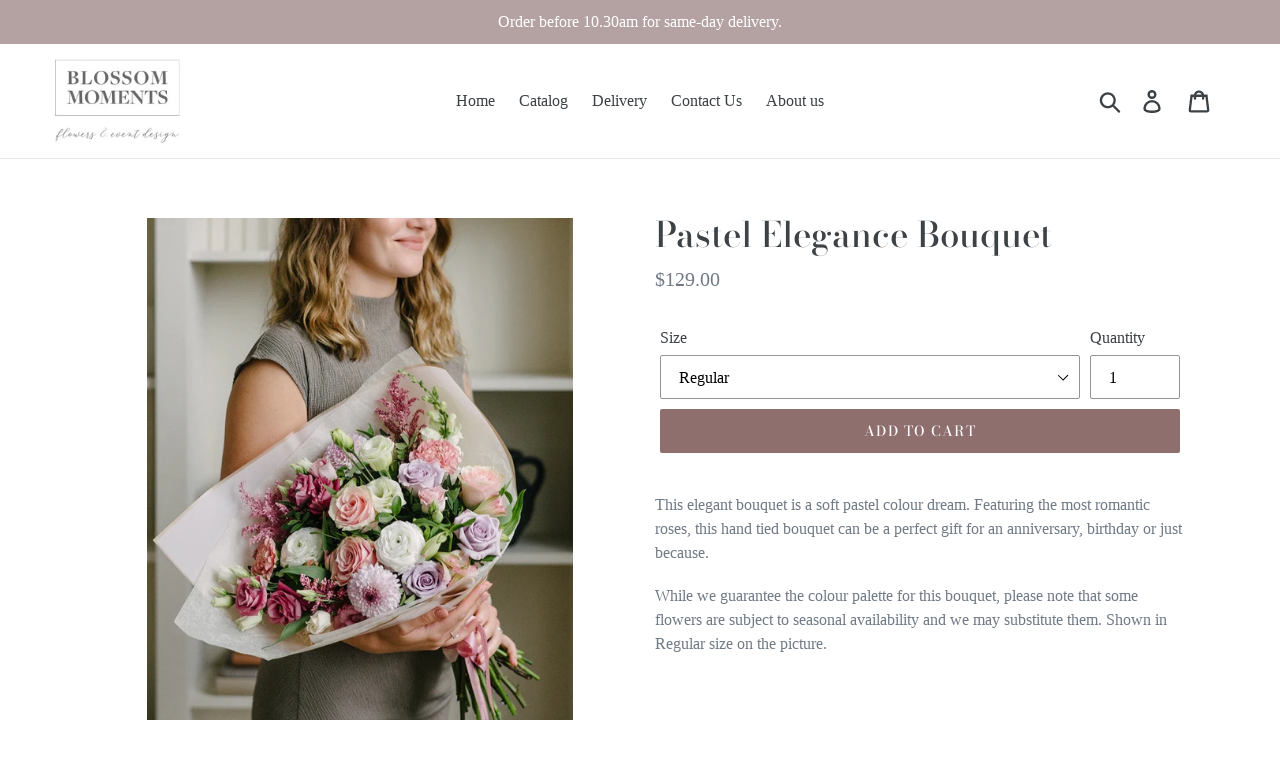

--- FILE ---
content_type: text/javascript; charset=utf-8
request_url: https://app.upsellproductaddons.com/main.bundle.45be16728c2faefa4b56.js
body_size: 30735
content:
!function(n){var t={};function e(o){if(t[o])return t[o].exports;var r=t[o]={i:o,l:!1,exports:{}};return n[o].call(r.exports,r,r.exports,e),r.l=!0,r.exports}e.m=n,e.c=t,e.d=function(n,t,o){e.o(n,t)||Object.defineProperty(n,t,{enumerable:!0,get:o})},e.r=function(n){"undefined"!=typeof Symbol&&Symbol.toStringTag&&Object.defineProperty(n,Symbol.toStringTag,{value:"Module"}),Object.defineProperty(n,"__esModule",{value:!0})},e.t=function(n,t){if(1&t&&(n=e(n)),8&t)return n;if(4&t&&"object"==typeof n&&n&&n.__esModule)return n;var o=Object.create(null);if(e.r(o),Object.defineProperty(o,"default",{enumerable:!0,value:n}),2&t&&"string"!=typeof n)for(var r in n)e.d(o,r,function(t){return n[t]}.bind(null,r));return o},e.n=function(n){var t=n&&n.__esModule?function(){return n.default}:function(){return n};return e.d(t,"a",t),t},e.o=function(n,t){return Object.prototype.hasOwnProperty.call(n,t)},e.p="",e(e.s=30)}([function(n,t,e){"use strict";var o=e(3),r=Object.prototype.toString;function i(n){return"[object Array]"===r.call(n)}function a(n){return void 0===n}function s(n){return null!==n&&"object"==typeof n}function l(n){if("[object Object]"!==r.call(n))return!1;var t=Object.getPrototypeOf(n);return null===t||t===Object.prototype}function c(n){return"[object Function]"===r.call(n)}function d(n,t){if(null!=n)if("object"!=typeof n&&(n=[n]),i(n))for(var e=0,o=n.length;e<o;e++)t.call(null,n[e],e,n);else for(var r in n)Object.prototype.hasOwnProperty.call(n,r)&&t.call(null,n[r],r,n)}n.exports={isArray:i,isArrayBuffer:function(n){return"[object ArrayBuffer]"===r.call(n)},isBuffer:function(n){return null!==n&&!a(n)&&null!==n.constructor&&!a(n.constructor)&&"function"==typeof n.constructor.isBuffer&&n.constructor.isBuffer(n)},isFormData:function(n){return"undefined"!=typeof FormData&&n instanceof FormData},isArrayBufferView:function(n){return"undefined"!=typeof ArrayBuffer&&ArrayBuffer.isView?ArrayBuffer.isView(n):n&&n.buffer&&n.buffer instanceof ArrayBuffer},isString:function(n){return"string"==typeof n},isNumber:function(n){return"number"==typeof n},isObject:s,isPlainObject:l,isUndefined:a,isDate:function(n){return"[object Date]"===r.call(n)},isFile:function(n){return"[object File]"===r.call(n)},isBlob:function(n){return"[object Blob]"===r.call(n)},isFunction:c,isStream:function(n){return s(n)&&c(n.pipe)},isURLSearchParams:function(n){return"undefined"!=typeof URLSearchParams&&n instanceof URLSearchParams},isStandardBrowserEnv:function(){return("undefined"==typeof navigator||"ReactNative"!==navigator.product&&"NativeScript"!==navigator.product&&"NS"!==navigator.product)&&("undefined"!=typeof window&&"undefined"!=typeof document)},forEach:d,merge:function n(){var t={};function e(e,o){l(t[o])&&l(e)?t[o]=n(t[o],e):l(e)?t[o]=n({},e):i(e)?t[o]=e.slice():t[o]=e}for(var o=0,r=arguments.length;o<r;o++)d(arguments[o],e);return t},extend:function(n,t,e){return d(t,(function(t,r){n[r]=e&&"function"==typeof t?o(t,e):t})),n},trim:function(n){return n.replace(/^\s*/,"").replace(/\s*$/,"")},stripBOM:function(n){return 65279===n.charCodeAt(0)&&(n=n.slice(1)),n}}},function(n,t,e){n.exports=e(12)},function(n,t,e){"use strict";Object.defineProperty(t,"__esModule",{value:!0});var o={BRL:["R$","BRL"],RON:["lei","LEI","Lei","RON"],USD:["$","US$","US dollars","USD"],GBP:["£","GBP"],EUR:["€","Euro","EUR"],RUB:["руб","RUB"],ILS:["₪","ILS"]};t.default=function(n){var t=[];Object.keys(o).forEach((function(e){o[e].find((function(o){var r=n.indexOf(o);r>-1&&t.push({currency:e,index:r})}))}));var e=0,r=null;t.length>=1&&(r=t[0].currency,e=t[0].index);var i=Math.max(0,e-40),a=e+40,s=n.substr(i,a);for(s=(s=s.replace(/[^\d|^\.|^,]/g,"")).replace(/(,|\.)*$/,"");"."===s.charAt(0)||","===s.charAt(0);)s=s.substr(1);if(!s.length)return null;var l=s.split(".").length-1,c=s.split(",").length-1;if(0===l&&0===c);else if(c>1&&l<=1)s=s.split(",").join("");else if(l>1&&c<=1)s=(s=s.split(".").join("")).split(",").join(".");else if(l>0&&c>0)s=s.indexOf(".")>s.indexOf(",")?s.split(",").join(""):(s=s.split(".").join("")).split(",").join(".");else if(1===l&&0===c){3===(d=s.split("."))[1].length&&(s=s.replace(".",""))}else{var d=s.split(",");s=3===d[1].length?s.replace(",",""):s.replace(",",".")}return{amount:parseFloat(s),currency:r}}},function(n,t,e){"use strict";n.exports=function(n,t){return function(){for(var e=new Array(arguments.length),o=0;o<e.length;o++)e[o]=arguments[o];return n.apply(t,e)}}},function(n,t,e){"use strict";var o=e(0);function r(n){return encodeURIComponent(n).replace(/%3A/gi,":").replace(/%24/g,"$").replace(/%2C/gi,",").replace(/%20/g,"+").replace(/%5B/gi,"[").replace(/%5D/gi,"]")}n.exports=function(n,t,e){if(!t)return n;var i;if(e)i=e(t);else if(o.isURLSearchParams(t))i=t.toString();else{var a=[];o.forEach(t,(function(n,t){null!=n&&(o.isArray(n)?t+="[]":n=[n],o.forEach(n,(function(n){o.isDate(n)?n=n.toISOString():o.isObject(n)&&(n=JSON.stringify(n)),a.push(r(t)+"="+r(n))})))})),i=a.join("&")}if(i){var s=n.indexOf("#");-1!==s&&(n=n.slice(0,s)),n+=(-1===n.indexOf("?")?"?":"&")+i}return n}},function(n,t,e){"use strict";n.exports=function(n){return!(!n||!n.__CANCEL__)}},function(n,t,e){"use strict";(function(t){var o=e(0),r=e(18),i={"Content-Type":"application/x-www-form-urlencoded"};function a(n,t){!o.isUndefined(n)&&o.isUndefined(n["Content-Type"])&&(n["Content-Type"]=t)}var s,l={adapter:("undefined"!=typeof XMLHttpRequest?s=e(7):void 0!==t&&"[object process]"===Object.prototype.toString.call(t)&&(s=e(7)),s),transformRequest:[function(n,t){return r(t,"Accept"),r(t,"Content-Type"),o.isFormData(n)||o.isArrayBuffer(n)||o.isBuffer(n)||o.isStream(n)||o.isFile(n)||o.isBlob(n)?n:o.isArrayBufferView(n)?n.buffer:o.isURLSearchParams(n)?(a(t,"application/x-www-form-urlencoded;charset=utf-8"),n.toString()):o.isObject(n)?(a(t,"application/json;charset=utf-8"),JSON.stringify(n)):n}],transformResponse:[function(n){if("string"==typeof n)try{n=JSON.parse(n)}catch(n){}return n}],timeout:0,xsrfCookieName:"XSRF-TOKEN",xsrfHeaderName:"X-XSRF-TOKEN",maxContentLength:-1,maxBodyLength:-1,validateStatus:function(n){return n>=200&&n<300}};l.headers={common:{Accept:"application/json, text/plain, */*"}},o.forEach(["delete","get","head"],(function(n){l.headers[n]={}})),o.forEach(["post","put","patch"],(function(n){l.headers[n]=o.merge(i)})),n.exports=l}).call(this,e(17))},function(n,t,e){"use strict";var o=e(0),r=e(19),i=e(21),a=e(4),s=e(22),l=e(25),c=e(26),d=e(8);n.exports=function(n){return new Promise((function(t,e){var u=n.data,p=n.headers;o.isFormData(u)&&delete p["Content-Type"];var f=new XMLHttpRequest;if(n.auth){var m=n.auth.username||"",h=n.auth.password?unescape(encodeURIComponent(n.auth.password)):"";p.Authorization="Basic "+btoa(m+":"+h)}var g=s(n.baseURL,n.url);if(f.open(n.method.toUpperCase(),a(g,n.params,n.paramsSerializer),!0),f.timeout=n.timeout,f.onreadystatechange=function(){if(f&&4===f.readyState&&(0!==f.status||f.responseURL&&0===f.responseURL.indexOf("file:"))){var o="getAllResponseHeaders"in f?l(f.getAllResponseHeaders()):null,i={data:n.responseType&&"text"!==n.responseType?f.response:f.responseText,status:f.status,statusText:f.statusText,headers:o,config:n,request:f};r(t,e,i),f=null}},f.onabort=function(){f&&(e(d("Request aborted",n,"ECONNABORTED",f)),f=null)},f.onerror=function(){e(d("Network Error",n,null,f)),f=null},f.ontimeout=function(){var t="timeout of "+n.timeout+"ms exceeded";n.timeoutErrorMessage&&(t=n.timeoutErrorMessage),e(d(t,n,"ECONNABORTED",f)),f=null},o.isStandardBrowserEnv()){var w=(n.withCredentials||c(g))&&n.xsrfCookieName?i.read(n.xsrfCookieName):void 0;w&&(p[n.xsrfHeaderName]=w)}if("setRequestHeader"in f&&o.forEach(p,(function(n,t){void 0===u&&"content-type"===t.toLowerCase()?delete p[t]:f.setRequestHeader(t,n)})),o.isUndefined(n.withCredentials)||(f.withCredentials=!!n.withCredentials),n.responseType)try{f.responseType=n.responseType}catch(t){if("json"!==n.responseType)throw t}"function"==typeof n.onDownloadProgress&&f.addEventListener("progress",n.onDownloadProgress),"function"==typeof n.onUploadProgress&&f.upload&&f.upload.addEventListener("progress",n.onUploadProgress),n.cancelToken&&n.cancelToken.promise.then((function(n){f&&(f.abort(),e(n),f=null)})),u||(u=null),f.send(u)}))}},function(n,t,e){"use strict";var o=e(20);n.exports=function(n,t,e,r,i){var a=new Error(n);return o(a,t,e,r,i)}},function(n,t,e){"use strict";var o=e(0);n.exports=function(n,t){t=t||{};var e={},r=["url","method","data"],i=["headers","auth","proxy","params"],a=["baseURL","transformRequest","transformResponse","paramsSerializer","timeout","timeoutMessage","withCredentials","adapter","responseType","xsrfCookieName","xsrfHeaderName","onUploadProgress","onDownloadProgress","decompress","maxContentLength","maxBodyLength","maxRedirects","transport","httpAgent","httpsAgent","cancelToken","socketPath","responseEncoding"],s=["validateStatus"];function l(n,t){return o.isPlainObject(n)&&o.isPlainObject(t)?o.merge(n,t):o.isPlainObject(t)?o.merge({},t):o.isArray(t)?t.slice():t}function c(r){o.isUndefined(t[r])?o.isUndefined(n[r])||(e[r]=l(void 0,n[r])):e[r]=l(n[r],t[r])}o.forEach(r,(function(n){o.isUndefined(t[n])||(e[n]=l(void 0,t[n]))})),o.forEach(i,c),o.forEach(a,(function(r){o.isUndefined(t[r])?o.isUndefined(n[r])||(e[r]=l(void 0,n[r])):e[r]=l(void 0,t[r])})),o.forEach(s,(function(o){o in t?e[o]=l(n[o],t[o]):o in n&&(e[o]=l(void 0,n[o]))}));var d=r.concat(i).concat(a).concat(s),u=Object.keys(n).concat(Object.keys(t)).filter((function(n){return-1===d.indexOf(n)}));return o.forEach(u,c),e}},function(n,t,e){"use strict";function o(n){this.message=n}o.prototype.toString=function(){return"Cancel"+(this.message?": "+this.message:"")},o.prototype.__CANCEL__=!0,n.exports=o},function(n,t){const e={AED:"د.إ",AFN:"؋",ALL:"L",AMD:"֏",ANG:"ƒ",AOA:"Kz",ARS:"$",AUD:"$",AWG:"ƒ",AZN:"₼",BAM:"KM",BBD:"$",BDT:"৳",BGN:"лв",BHD:".د.ب",BIF:"FBu",BMD:"$",BND:"$",BOB:"$b",BOV:"BOV",BRL:"R$",BSD:"$",BTC:"₿",BTN:"Nu.",BWP:"P",BYN:"Br",BYR:"Br",BZD:"BZ$",CAD:"$",CDF:"FC",CHE:"CHE",CHF:"CHF",CHW:"CHW",CLF:"CLF",CLP:"$",CNY:"¥",COP:"$",COU:"COU",CRC:"₡",CUC:"$",CUP:"₱",CVE:"$",CZK:"Kč",DJF:"Fdj",DKK:"kr",DOP:"RD$",DZD:"دج",EEK:"kr",EGP:"£",ERN:"Nfk",ETB:"Br",ETH:"Ξ",EUR:"€",FJD:"$",FKP:"£",GBP:"£",GEL:"₾",GGP:"£",GHC:"₵",GHS:"GH₵",GIP:"£",GMD:"D",GNF:"FG",GTQ:"Q",GYD:"$",HKD:"$",HNL:"L",HRK:"kn",HTG:"G",HUF:"Ft",IDR:"Rp",ILS:"₪",IMP:"£",INR:"₹",IQD:"ع.د",IRR:"﷼",ISK:"kr",JEP:"£",JMD:"J$",JOD:"JD",JPY:"¥",KES:"KSh",KGS:"лв",KHR:"៛",KMF:"CF",KPW:"₩",KRW:"₩",KWD:"KD",KYD:"$",KZT:"₸",LAK:"₭",LBP:"£",LKR:"₨",LRD:"$",LSL:"M",LTC:"Ł",LTL:"Lt",LVL:"Ls",LYD:"LD",MAD:"MAD",MDL:"lei",MGA:"Ar",MKD:"ден",MMK:"K",MNT:"₮",MOP:"MOP$",MRO:"UM",MRU:"UM",MUR:"₨",MVR:"Rf",MWK:"MK",MXN:"$",MXV:"MXV",MYR:"RM",MZN:"MT",NAD:"$",NGN:"₦",NIO:"C$",NOK:"kr",NPR:"₨",NZD:"$",OMR:"﷼",PAB:"B/.",PEN:"S/.",PGK:"K",PHP:"₱",PKR:"₨",PLN:"zł",PYG:"Gs",QAR:"﷼",RMB:"￥",RON:"lei",RSD:"Дин.",RUB:"₽",RWF:"R₣",SAR:"﷼",SBD:"$",SCR:"₨",SDG:"ج.س.",SEK:"kr",SGD:"S$",SHP:"£",SLL:"Le",SOS:"S",SRD:"$",SSP:"£",STD:"Db",STN:"Db",SVC:"$",SYP:"£",SZL:"E",THB:"฿",TJS:"SM",TMT:"T",TND:"د.ت",TOP:"T$",TRL:"₤",TRY:"₺",TTD:"TT$",TVD:"$",TWD:"NT$",TZS:"TSh",UAH:"₴",UGX:"USh",USD:"$",UYI:"UYI",UYU:"$U",UYW:"UYW",UZS:"лв",VEF:"Bs",VES:"Bs.S",VND:"₫",VUV:"VT",WST:"WS$",XAF:"FCFA",XBT:"Ƀ",XCD:"$",XOF:"CFA",XPF:"₣",XSU:"Sucre",XUA:"XUA",YER:"﷼",ZAR:"R",ZMW:"ZK",ZWD:"Z$",ZWL:"$"};n.exports={getSymbolFromCurrency:function(n){if("string"!=typeof n)return;const t=n.toUpperCase();return Object.prototype.hasOwnProperty.call(e,t)?e[t]:void 0}}},function(n,t,e){"use strict";var o=e(0),r=e(3),i=e(13),a=e(9);function s(n){var t=new i(n),e=r(i.prototype.request,t);return o.extend(e,i.prototype,t),o.extend(e,t),e}var l=s(e(6));l.Axios=i,l.create=function(n){return s(a(l.defaults,n))},l.Cancel=e(10),l.CancelToken=e(27),l.isCancel=e(5),l.all=function(n){return Promise.all(n)},l.spread=e(28),l.isAxiosError=e(29),n.exports=l,n.exports.default=l},function(n,t,e){"use strict";var o=e(0),r=e(4),i=e(14),a=e(15),s=e(9);function l(n){this.defaults=n,this.interceptors={request:new i,response:new i}}l.prototype.request=function(n){"string"==typeof n?(n=arguments[1]||{}).url=arguments[0]:n=n||{},(n=s(this.defaults,n)).method?n.method=n.method.toLowerCase():this.defaults.method?n.method=this.defaults.method.toLowerCase():n.method="get";var t=[a,void 0],e=Promise.resolve(n);for(this.interceptors.request.forEach((function(n){t.unshift(n.fulfilled,n.rejected)})),this.interceptors.response.forEach((function(n){t.push(n.fulfilled,n.rejected)}));t.length;)e=e.then(t.shift(),t.shift());return e},l.prototype.getUri=function(n){return n=s(this.defaults,n),r(n.url,n.params,n.paramsSerializer).replace(/^\?/,"")},o.forEach(["delete","get","head","options"],(function(n){l.prototype[n]=function(t,e){return this.request(s(e||{},{method:n,url:t,data:(e||{}).data}))}})),o.forEach(["post","put","patch"],(function(n){l.prototype[n]=function(t,e,o){return this.request(s(o||{},{method:n,url:t,data:e}))}})),n.exports=l},function(n,t,e){"use strict";var o=e(0);function r(){this.handlers=[]}r.prototype.use=function(n,t){return this.handlers.push({fulfilled:n,rejected:t}),this.handlers.length-1},r.prototype.eject=function(n){this.handlers[n]&&(this.handlers[n]=null)},r.prototype.forEach=function(n){o.forEach(this.handlers,(function(t){null!==t&&n(t)}))},n.exports=r},function(n,t,e){"use strict";var o=e(0),r=e(16),i=e(5),a=e(6);function s(n){n.cancelToken&&n.cancelToken.throwIfRequested()}n.exports=function(n){return s(n),n.headers=n.headers||{},n.data=r(n.data,n.headers,n.transformRequest),n.headers=o.merge(n.headers.common||{},n.headers[n.method]||{},n.headers),o.forEach(["delete","get","head","post","put","patch","common"],(function(t){delete n.headers[t]})),(n.adapter||a.adapter)(n).then((function(t){return s(n),t.data=r(t.data,t.headers,n.transformResponse),t}),(function(t){return i(t)||(s(n),t&&t.response&&(t.response.data=r(t.response.data,t.response.headers,n.transformResponse))),Promise.reject(t)}))}},function(n,t,e){"use strict";var o=e(0);n.exports=function(n,t,e){return o.forEach(e,(function(e){n=e(n,t)})),n}},function(n,t){var e,o,r=n.exports={};function i(){throw new Error("setTimeout has not been defined")}function a(){throw new Error("clearTimeout has not been defined")}function s(n){if(e===setTimeout)return setTimeout(n,0);if((e===i||!e)&&setTimeout)return e=setTimeout,setTimeout(n,0);try{return e(n,0)}catch(t){try{return e.call(null,n,0)}catch(t){return e.call(this,n,0)}}}!function(){try{e="function"==typeof setTimeout?setTimeout:i}catch(n){e=i}try{o="function"==typeof clearTimeout?clearTimeout:a}catch(n){o=a}}();var l,c=[],d=!1,u=-1;function p(){d&&l&&(d=!1,l.length?c=l.concat(c):u=-1,c.length&&f())}function f(){if(!d){var n=s(p);d=!0;for(var t=c.length;t;){for(l=c,c=[];++u<t;)l&&l[u].run();u=-1,t=c.length}l=null,d=!1,function(n){if(o===clearTimeout)return clearTimeout(n);if((o===a||!o)&&clearTimeout)return o=clearTimeout,clearTimeout(n);try{o(n)}catch(t){try{return o.call(null,n)}catch(t){return o.call(this,n)}}}(n)}}function m(n,t){this.fun=n,this.array=t}function h(){}r.nextTick=function(n){var t=new Array(arguments.length-1);if(arguments.length>1)for(var e=1;e<arguments.length;e++)t[e-1]=arguments[e];c.push(new m(n,t)),1!==c.length||d||s(f)},m.prototype.run=function(){this.fun.apply(null,this.array)},r.title="browser",r.browser=!0,r.env={},r.argv=[],r.version="",r.versions={},r.on=h,r.addListener=h,r.once=h,r.off=h,r.removeListener=h,r.removeAllListeners=h,r.emit=h,r.prependListener=h,r.prependOnceListener=h,r.listeners=function(n){return[]},r.binding=function(n){throw new Error("process.binding is not supported")},r.cwd=function(){return"/"},r.chdir=function(n){throw new Error("process.chdir is not supported")},r.umask=function(){return 0}},function(n,t,e){"use strict";var o=e(0);n.exports=function(n,t){o.forEach(n,(function(e,o){o!==t&&o.toUpperCase()===t.toUpperCase()&&(n[t]=e,delete n[o])}))}},function(n,t,e){"use strict";var o=e(8);n.exports=function(n,t,e){var r=e.config.validateStatus;e.status&&r&&!r(e.status)?t(o("Request failed with status code "+e.status,e.config,null,e.request,e)):n(e)}},function(n,t,e){"use strict";n.exports=function(n,t,e,o,r){return n.config=t,e&&(n.code=e),n.request=o,n.response=r,n.isAxiosError=!0,n.toJSON=function(){return{message:this.message,name:this.name,description:this.description,number:this.number,fileName:this.fileName,lineNumber:this.lineNumber,columnNumber:this.columnNumber,stack:this.stack,config:this.config,code:this.code}},n}},function(n,t,e){"use strict";var o=e(0);n.exports=o.isStandardBrowserEnv()?{write:function(n,t,e,r,i,a){var s=[];s.push(n+"="+encodeURIComponent(t)),o.isNumber(e)&&s.push("expires="+new Date(e).toGMTString()),o.isString(r)&&s.push("path="+r),o.isString(i)&&s.push("domain="+i),!0===a&&s.push("secure"),document.cookie=s.join("; ")},read:function(n){var t=document.cookie.match(new RegExp("(^|;\\s*)("+n+")=([^;]*)"));return t?decodeURIComponent(t[3]):null},remove:function(n){this.write(n,"",Date.now()-864e5)}}:{write:function(){},read:function(){return null},remove:function(){}}},function(n,t,e){"use strict";var o=e(23),r=e(24);n.exports=function(n,t){return n&&!o(t)?r(n,t):t}},function(n,t,e){"use strict";n.exports=function(n){return/^([a-z][a-z\d\+\-\.]*:)?\/\//i.test(n)}},function(n,t,e){"use strict";n.exports=function(n,t){return t?n.replace(/\/+$/,"")+"/"+t.replace(/^\/+/,""):n}},function(n,t,e){"use strict";var o=e(0),r=["age","authorization","content-length","content-type","etag","expires","from","host","if-modified-since","if-unmodified-since","last-modified","location","max-forwards","proxy-authorization","referer","retry-after","user-agent"];n.exports=function(n){var t,e,i,a={};return n?(o.forEach(n.split("\n"),(function(n){if(i=n.indexOf(":"),t=o.trim(n.substr(0,i)).toLowerCase(),e=o.trim(n.substr(i+1)),t){if(a[t]&&r.indexOf(t)>=0)return;a[t]="set-cookie"===t?(a[t]?a[t]:[]).concat([e]):a[t]?a[t]+", "+e:e}})),a):a}},function(n,t,e){"use strict";var o=e(0);n.exports=o.isStandardBrowserEnv()?function(){var n,t=/(msie|trident)/i.test(navigator.userAgent),e=document.createElement("a");function r(n){var o=n;return t&&(e.setAttribute("href",o),o=e.href),e.setAttribute("href",o),{href:e.href,protocol:e.protocol?e.protocol.replace(/:$/,""):"",host:e.host,search:e.search?e.search.replace(/^\?/,""):"",hash:e.hash?e.hash.replace(/^#/,""):"",hostname:e.hostname,port:e.port,pathname:"/"===e.pathname.charAt(0)?e.pathname:"/"+e.pathname}}return n=r(window.location.href),function(t){var e=o.isString(t)?r(t):t;return e.protocol===n.protocol&&e.host===n.host}}():function(){return!0}},function(n,t,e){"use strict";var o=e(10);function r(n){if("function"!=typeof n)throw new TypeError("executor must be a function.");var t;this.promise=new Promise((function(n){t=n}));var e=this;n((function(n){e.reason||(e.reason=new o(n),t(e.reason))}))}r.prototype.throwIfRequested=function(){if(this.reason)throw this.reason},r.source=function(){var n;return{token:new r((function(t){n=t})),cancel:n}},n.exports=r},function(n,t,e){"use strict";n.exports=function(n){return function(t){return n.apply(null,t)}}},function(n,t,e){"use strict";n.exports=function(n){return"object"==typeof n&&!0===n.isAxiosError}},function(n,t,e){"use strict";function o(n,t,e){const o=document.createElement("script");if(o.type="text/javascript",e)for(let n in e)o[n]=e[n];o.readyState?o.onreadystatechange=function(){"loaded"!==o.readyState&&"complete"!==o.readyState||(o.onreadystatechange=null,t())}:o.onload=function(){t()},o.src=n,document.getElementsByTagName("head")[0].appendChild(o)}e.r(t);const r="upsell-options",i="upsell-addOns",a="upsell-cache-timestamp",s="upsell-popups";function l(){try{if(!window.sessionStorage)return;if(function(){const n=sessionStorage.getItem(a);if(n){const t=parseInt(n);let e=((new Date).getTime()-t)/1e3;return e/=60,Math.abs(Math.round(e))>=15}}())return;if(c())return sessionStorage.removeItem(a),sessionStorage.removeItem(r),sessionStorage.removeItem(i),void sessionStorage.removeItem(s);const n=sessionStorage.getItem(r),t=sessionStorage.getItem(i),e=sessionStorage.getItem(s);if(n&&t)return{options:JSON.parse(n),addons:JSON.parse(t),popups:JSON.parse(e)}}catch(n){return}}function c(){return window.location.href.toLocaleLowerCase().indexOf("upsell-cache-clear")>=0}var d=function(n,t){t||(Sentry.setExtra("shop_url",window.location.href),Sentry.captureException(n)),console&&console.log(n)},u=e(11);function p(n){if(!n||""===n)return 0;const t=function(n){if(n.includes("span")){return(new DOMParser).parseFromString(n,"text/html").querySelector("span").innerHTML}return n}(n);try{const n=/\D*(\d+|\d.*?\d)(?:\D+(\d{2}))?\D*$/.exec(t);return parseFloat(n[1].replace(/\D/,"")+"."+(n[2]?n[2]:"00"))}catch(n){return 0}}function f(n,t,e){const o={},r=parseInt(e)>0;o.hasCompareAtPrice=r,o.priceNumber=parseFloat(t),o.compareAtPriceNumber=function(n,t){return n&&""!==n?parseFloat(n):parseFloat(t)}(e,t);const i=y(),a=Shopify.formatMoney||v;if(a&&i&&!n.formatMoneyOverride)try{o.price=a(100*t,i),o.compareAtPrice=r?a(100*e,i):"";let n=p(o.price);0===n&&(n=parseFloat(t)),o.priceNumber=n;const s=p(o.compareAtPrice);return o.compareAtPriceNumber=0===s?n:s,o}catch(n){d(n,!0)}const s=n.currencyToken||"$";return o.price=`${s}${n.hideDecimal?t.split(".")[0]:t}`,o.compareAtPrice=r?`${s}${n.hideDecimal?e.split(".")[0]:e}`:"",o}function m(){return window.location.href.toLowerCase().indexOf("/products/")>=0}function h(){return window.location.href.toLowerCase().indexOf("/cart")>=0}function g(n,t="addons"){if(!window.upsell[t])return;const e=parseInt(n);for(let n=0;n<window.upsell[t].length;n++){const o=window.upsell[t][n];if(o)if(o.variantOptions){const n=o.variantOptions.find((function(n){return n.id===e}));if(n)return{title:o.title,variant:n.title,price:n.price}}else if(e===o.id)return o}}function w(n){const t=new URL(`https://upsellproductaddons.com/${n.toLowerCase().replace("/products/","")}`);return console.log(t),t.pathname.replace("/","")}function b(){if(window.Shopify&&window.Shopify.currency){return window.Shopify.currency.active||"USD"}return"USD"}function x(n){return!("string"!=typeof n||!n.includes("{{"))}function y(){if(window.money_format&&x(window.money_format))return window.money_format;if(window.shopifyCurrencyFormat&&x(window.shopifyCurrencyFormat))return window.shopifyCurrencyFormat;if(window.Currency&&window.Currency.money_format&&x(window.Currency.money_format))return window.Currency.money_format;if(window.theme){if(window.theme.moneyFormat&&x(window.theme.moneyFormat))return window.theme.moneyFormat;if(window.theme.shop&&window.theme.shop.money_format&&x(window.theme.shop.money_format))return window.theme.shop.money_format;if(window.theme.money_format&&x(window.theme.money_format))return window.theme.money_format;if(window.theme.settings&&window.theme.settings.moneyFormat&&x(window.theme.settings.moneyFormat))return window.theme.settings.moneyFormat}if(Shopify&&Shopify.money_format&&x(Shopify.money_format))return Shopify.money_format;return`${function(){const n=b();return Object(u.getSymbolFromCurrency)(n)||"$"}()}{{amount}}`}function v(n,t){"string"==typeof n&&(n=n.replace(".",""));var e="",o=/\{\{\s*(\w+)\s*\}\}/,r=t||"${{amount}}";function i(n,t){return void 0===n?t:n}function a(n,t,e,o){if(t=i(t,2),e=i(e,","),o=i(o,"."),isNaN(n)||null===n)return 0;var r=(n=(n/100).toFixed(t)).split(".");return r[0].replace(/(\d)(?=(\d\d\d)+(?!\d))/g,"$1"+e)+(r[1]?o+r[1]:"")}switch(r.match(o)[1]){case"amount":e=a(n,2);break;case"amount_no_decimals":e=a(n,0);break;case"amount_with_comma_separator":e=a(n,2,".",",");break;case"amount_no_decimals_with_comma_separator":e=a(n,0,".",",");break;case"amount_with_apostrophe_separator":e=a(n,2,"'",".")}return r.replace(o,e)}function $(n,t=!0){const{options:e}=S();let o=y(),r=n.toFixed(2);function i(){return o.replace(/\{\{([^)]+)\}\}/,r)}t&&(r=r.toString().replace(/\B(?=(\d{3})+(?!\d))/g,","));const a=Shopify.formatMoney||v;if(a&&!e.formatMoneyOverride)try{return a(100*n,o)}catch(n){return i()}return i()}function S(){return window.upsell.appProps}function k(n){document.body.style.cursor=n?"wait":"default"}function T(){return!window.theme||!window.theme.Product}function C(){return window.upsell.preparedRecordItems}function O(n,t,e){return n-e}function P({priceDetails:n,addOnRecord:t}){const{options:e}=S();let o=n.priceNumber;const r=parseInt(t.discount),i=r>0;i&&(o-=o/100*r);let a=O(n.compareAtPriceNumber,n.priceNumber,o);const s=$(o);let l=e.showCompareAtPrice&&n.hasCompareAtPrice;const c=$(n.compareAtPriceNumber);return i&&(l=!0),a=a>0?$(a):null,{hasCompare:l,hasDiscount:i,compareAtPrice:c,finalPrice:s,discount:r,save:a,priceNumber:n.priceNumber,finalPriceNumber:o}}function A(){if(h())return"";return`Available with ${window.upsell&&window.upsell.product&&window.upsell.product.details&&window.upsell.product.details.title||""}`}function L(){const{options:n}=S();return!!(Shopify.theme&&"simple"===Shopify.theme.name.toLowerCase()||"ajax"===n.cartType)}function B(n,t){let e=null;for(const o of n){const n=t.find(n=>n.ids.includes(o.id));if(n){e=n;break}}return e}function I(){const n=window.upsell.product.details,t=n.variants.filter(n=>n.available),e=n.variants;let o=t.length?t[0].id:e[0].id;const r=new URL(document.URL).searchParams.get("variant");return r&&(o=r),o}function D(){let n=1;if(T()){const t=parseInt(window.jUpsell(".quantity__input").val());isNaN(t)||(n=t)}return n}function E(n){return encodeURIComponent(n).replace(/[!'()*]/g,(function(n){return"%"+n.charCodeAt(0).toString(16).toUpperCase()}))}window.upsellIsDebutTheme=function(){return!(!window.theme||!window.theme.Product)},window.upsellIsDawnTheme=T,window.upsellGetCurrencyFormat=y;function q(){return window.location.href.toLocaleLowerCase().indexOf("upsell-dev-mode")>=0?(document.cookie="upsell-dev-mode=true",!0):document.cookie.indexOf("upsell-dev-mode")>=0}const U=1,j=2,R="default",N="ImgTop",_="ImgLeft",F="default",H="flex",M="slider",W="button",z="checkbox",V="qtyBox",X="dropdown",G="buttonQtyBox";var K={price:"upsell-price",priceTargetElement:"upsell-price-target",varaintSelector:"upsell-variant-selector-",popUpVariantSelector:"upsell-popup-variant-selector-",addOnItemContainer:"upsell-addon-",uiBlockWrapper:"upsell-ui-block-wrapper",descBlockContainer:"upsell-desc-block-special-"};var J={headerText:"{{headerText}}",addOns:"{{addOns}}",img:"{{img}}",title:"{{title}}",addOnSlug:"{{addOnSlug}}",id:"{{id}}",addToCartText:"{{addToCartText}}",removeFromCartText:"{{addedToCart}}",seeDetailsText:"{{seeDetailsText}}",qtyLabel:"{{qtyLabel}}",addOnProductHandle:"{{addOnProductHandle}}",description:"{{description}}",clickHandler:"{{clickHandler}}",discount:"{{discount}}",priceElement:"{{priceElement}}",availableWith:"{{availableWith}}"};var Q={fontColor:"{{fontColor}}",fontSize:"{{fontSize}}",borderWidth:"{{borderWidth}}",borderColor:"{{borderColor}}",header:"{{headerStyle}}",fontWeight:"{{fontWeight}}",customCss:"{{customCss}}",headerColor:"{{headerColor}}",headerFontSize:"{{headerFontSize}}",imageHeight:"{{imageHeight}}",imageWidth:"{{imageWidth}}",buttonHeight:"{{buttonHeight}}",buttonWidth:"{{buttonWidth}}",buttonFontSize:"{{buttonFontSize}}",buttonPaddingLeft:"{{buttonPaddingLeft}}",buttonPaddingTop:"{{buttonPaddingTop}}",buttonPaddingRight:"{{buttonPaddingRight}}",buttonPaddingBottom:"{{buttonPaddingBottom}}",flexDisplay:"{{flexDisplay}}",addOnBoxDisplay:"{{addOnBoxDisplay}}",addOnBoxWidth:"{{addOnBoxWidth}}",addOnBoxHeight:" {{addOnBoxHeight}}",flexWrap:"{{flexWrap}}",flexGrow:"{{flexGrow}}",containerWidth:"{{containerWidth}}",containerHeight:"{{containerHeight}}",descriptionFontSize:"{{descriptionFontSize}}",descriptionFontColor:"{{descriptionFontColor}}"};var Y={hidden:"upsell-hidden",invisible:"upsell-invisible",container:"upsell-container",addOnContainer:"upsell-addon-container",inline:"upsell-inline",placeholder:"upsell-addon-placeholder",col1:"upsell-addonbox-col1",col2:"upsell-addonbox-col2",col3:"upsell-addonbox-col3",title:"upsell-addon-title",placeholderLine1:"placeholder-line1",placeholderLine2:"placeholder-line2",animatedBackground:"animated-background",cartButton:"upsell-addToCart",hasButtonQtyInput:"upsell-btn-qty",image:"upsell-addon-img",compareAtPrice:"upsell-compare-at-price",hasCompareAtPrice:"upsell-has-compare-at-price",upsellPriceValue:"upsell-price-value",variantDropdown:"upsell-variant-options",header:"upsell-header",addonBox:"upsell-addonbox",defaultAddOnBox:"upsell-defaultbox",imageTop:"upsell-img-top-addonbox",imageLeft:"upsell-img-left-addonbox",qtyWrapper:"upsell-qty-wrapper",qtyWrapperDrop:"upsell-qty-wrapper-drop",qtyBox:"upsell-qtyBox",qtyDropdown:"upsell-qty-dropdown",flexLayout:"upsell-flex-layout",sliderLayout:"upsell-slider-layout",qtyBoxInput:"upsell-qty-input",upsellPrice:"upsell-price",defaultLayout:"upsell-default",cartPageContainer:"upsell-cartpage-container",description:"upsell-description",qtyLabel:"upsell-qty-label",buttonQty:"upsell-button-qty",boldDiscount:"upsell-bold-discount",orderDiscount:"order-discount",originalPriceAttribute:"[data-cart-item-original-price]",subtotalPriceBlock:"upsell-subtotal-price-block",customSubtotalOriginalPrice:"upsell-custom-subtotal-original-price",customSubtotalPrice:"upsell-custom-subtotal-price",customRegularPrice:"upsell-custom-regular-price",link:"upsell-link",customBreakLineDawn:"upsell-break-line-dawn",customBreakLine:"upsell-break-line",priceTargetElement:"upsell-price-target",cartSpinner:"upsell-cart-spinner",cartDiscountPriceWrap:"upsell-cart-discount-price-wrap",availableWith:"upsell-available-with"};var Z={plusSign:"{{plus}}",seeDetails:"{{seeDetails}}",titleSnippet:"{{titleSnippet}}",addToCartInput:"{{addToCartInput}}",imageClassName:"{{imageClassName}}",variantDropdown:"{{variantDropdown}}",hasCompareAtPriceClassName:"{{hasCompareAtPriceClassName}}",availableWith:"{{availableWith}}"};var nn=function(){return`<style type="text/css"> \n        .${Y.container} {\n                margin-top:30px;\n                margin-bottom:10px;\n                height: auto;\n                border: 0px;\n        }\n        .${Y.invisible}{visibility:hidden;max-height:0px;} \n        .${Y.hidden}{display:none;}\n        .${Y.inline}{display:inline;}\n        .${Y.header} {\n            ${Q.headerFontSize}\n            ${Q.headerColor}\n        }\n        .${Y.description} {\n          ${Q.descriptionFontSize}\n          ${Q.descriptionFontColor}\n          text-align:initial;\n        }\n        .${Y.addonBox} {\n          border:${Q.borderWidth} solid ${Q.borderColor};\n          border-radius:4px;         \n          padding:6px;   \n          box-sizing: border-box; \n          ${Q.addOnBoxWidth}\n          ${Q.addOnBoxHeight}\n        }\n\n        .${Y.defaultLayout}  .${Y.addonBox} {\n          margin-bottom:12px;\n        }\n        .${Y.defaultAddOnBox} {\n          display:flex;      \n        }\n\n        .${Y.qtyWrapper} {\n           display:flex;      \n           justify-content: center;\n           align-items: center;\n           margin-left: 2px;\n        }\n        \n        .${Y.qtyWrapperDrop} {\n           display:flex;      \n           justify-content: center;\n           align-items: center;\n           margin-left: 2px;\n        }\n        \n        .${Y.qtyDropdown} {\n            min-height: 30px !important;\n            padding-left: 6px;\n            padding-top: 0px;\n            padding-right: 20px;\n            padding-bottom: 0px;\n            width: 50px;\n        }\n       \n        .${Y.placeholder} .${Y.col2},\n        .${Y.defaultAddOnBox} .${Y.col2}{\n            margin-left:4px;\n        }\n\n        .${Y.defaultAddOnBox}  .${Y.col3}{\n           margin-left:auto;\n           text-align:center;\n           padding-left:4px;\n        }\n        \n        .${Y.flexLayout}{\n            display:flex;\n            flex-wrap:${Q.flexWrap};\n        }\n        \n        .${Y.flexLayout} .${Y.addonBox} {\n            ${Q.flexGrow}\n            margin-right:8px;\n            margin-bottom:10px;\n         }\n         .${Y.imageTop} .${Y.col2} {\n            text-align:center; \n         }\n         \n         .${Y.buttonQty} {margin-bottom:5px;}\n         .${Y.hasButtonQtyInput} {width:100%;}\n        \n        .${Y.imageLeft} .${Y.upsellPrice},\n        .${Y.imageTop} .${Y.upsellPrice} {\n            text-align:center;\n            width:100%;\n         }\n         .${Y.imageLeft} label.${Y.upsellPrice},\n         .${Y.imageTop} label.${Y.upsellPrice} {\n            display:block;\n         }\n         .${Y.imageTop} .${Y.col1}{\n            text-align:center;          \n         }\n\n         .${Y.imageLeft} .${Y.cartButton},\n         .${Y.imageTop} .${Y.cartButton} {\n            display:block !important;\n         }\n\n         .${Y.imageLeft} .${Y.col2}{\n           display:flex;\n         }\n         .${Y.imageLeft} .${Y.col3} {\n            margin-left:8px;\n         }\n\n         .Brooklyn .${Y.sliderLayout}{\n            height:250px;\n            width:400px;\n         }\n         \n         /* modify select */\n         .${Y.variantDropdown} > select {\n            min-height: 36px;\n            padding-top: 8px !important;\n            padding-bottom: 8px !important;\n         }\n         \n         /* on top */\n         .${Y.imageTop} .${Y.col3} > div {\n            flex-wrap: wrap;\n            justify-content: center;\n         }\n         .${Y.imageTop} .${Y.col3} > div > label {\n            display: block !important;\n         }\n         .${Y.imageTop} .${Y.col3} > div \n         > label > .${Y.customBreakLineDawn},\n         .${Y.imageTop} .${Y.col3} > div \n         > label > .${Y.customBreakLine} {\n            display: inline;\n         }\n         .${Y.imageTop} .${Y.col3} > div \n         > label > .${Y.customBreakLineDawn} + .${Y.compareAtPrice},\n         .${Y.imageTop} .${Y.col3} > div \n         > label > .${Y.customBreakLine} + .${Y.compareAtPrice} {\n            display: inline;\n         }\n         .${Y.imageTop} + .${Y.description} {\n            text-align: center;\n         }\n         .${Y.imageTop} .${Y.variantDropdown} {\n            justify-content: center;\n            margin-top: 10px;\n            margin-bottom: 10px;\n         }\n         \n         /* on left */\n         .${Y.imageLeft} .${Y.col3} {\n            flex-grow: 1;\n         }\n         .${Y.imageLeft} .${Y.col3} > div > .${Y.priceTargetElement}  {\n            text-align: right;\n         }\n         .${Y.imageLeft} .${Y.variantDropdown} {\n            justify-content: end;\n            margin-bottom: 10px;\n         }\n         \n         .${Y.addOnContainer}{\n            ${Q.containerWidth}\n            ${Q.containerHeight}\n         }\n\n         .${Y.sliderLayout} .${Y.addonBox}{\n            margin-right:8px;\n         }\n         \n         .${Y.sliderLayout} .${Y.imageTop} .${Y.col3} {\n            position:absolute;\n            bottom:0px;\n            left:0;\n            right:0;\n            width:100%;\n            padding-left:5px;\n            padding-right:3px;\n         }\n         .${Y.addOnContainer} .product-single__title {\n            display: inline-block;\n            line-height: 15px;\n         }\n        .${Y.addonBox} img{\n          ${Q.imageHeight}\n          ${Q.imageWidth}\n        }\n        .upsell-addon-title{\n          font-weight:${Q.fontWeight};\n          ${Q.fontColor}\n          ${Q.fontSize}\n        }\n        .upsell-qty-label{\n          margin-right:1px;\n        }\n        .upsell-qty-label,\n        .${Y.upsellPrice},\n        .upsell-addon-details{\n          font-size:0.9375em;\n          font-weight:normal;\n        }      \n        .${Y.upsellPrice} {\n          white-space: nowrap;\n        }\n        \n        .${Y.upsellPrice} input[type="checkbox"]{\n           position:relative;\n           top:1px;\n           min-height:initial;\n        }\n        label.${Y.upsellPrice}{\n          white-space:nowrap;\n        }\n\n        .${Y.cartButton}{\n          min-width: 100px !important;\n          height: ${Q.buttonHeight}px!important;\n          ${Q.buttonWidth}\n          padding-left:${Q.buttonPaddingLeft}px!important;\n          padding-top:${Q.buttonPaddingTop}px!important;\n          padding-right:${Q.buttonPaddingRight}px!important;\n          padding-bottom:${Q.buttonPaddingBottom}px!important;\n          font-size:${Q.buttonFontSize}!important;\n          margin-bottom: 0px !important;\n        }\n        .upsell-cartpage {            \n            display:flex;\n            flex-wrap: wrap;\n            justify-content: center;            \n        }\n       \n        .upsell-cartpage .${Y.addonBox}{\n          margin-left: 12px;\n          ${Q.addOnBoxWidth}\n          ${Q.addOnBoxHeight}      \n        }\n\n        .${Y.cartPageContainer} h4 {\n          text-align: center;\n        }\n\n        .${Y.cartPageContainer} .${Y.placeholder},\n        .${Y.cartPageContainer} .${Y.addOnContainer} {\n          margin:auto;\n        }\n        \n        @keyframes placeHolderShimmer{\n          0%{\n              background-position: -468px 0\n          }\n          100%{\n              background-position: 468px 0\n          }\n        }\n      \n        .${Y.animatedBackground} {\n            animation-duration: 1s;\n            animation-fill-mode: forwards;\n            animation-iteration-count: infinite;\n            animation-name: placeHolderShimmer;\n            animation-timing-function: linear;\n            background: #f6f7f8;\n            background: linear-gradient(to right, #eeeeee 8%, #dddddd 18%, #eeeeee 33%);\n            background-size: 800px 104px;\n            height: 96px;\n            position: relative;\n        }\n        .${Y.addonBox}.${Y.placeholder} {\n          height:80px;\n          display:flex;\n          width:400px;\n          flex-grow:initial;\n        }\n\n        .${Y.placeholder} .${Y.col1}{\n            height:60px;\n            width:100px;\n        }\n        \n        .${Y.col2} .${Y.placeholderLine1} {\n          height:10px;\n          width:200px;\n        }\n\n        .${Y.col2} .${Y.placeholderLine2} {\n          height:10px;\n          width:100px;\n          margin-top:5px;\n        }\n\n        .Brooklyn .${Y.title}{\n          font-size:1em!important\n        }\n        .${Y.compareAtPrice} {\n          margin-left: auto;\n          text-decoration: line-through;\n          display:inline-block;\n          font-size: 0.92em;\n        }\n        \n        .${Y.qtyBox} {\n          display:flex; \n        }\n\n        .${Y.imageLeft} .${Y.qtyBox},\n        .${Y.imageTop} .${Y.qtyBox} {\n          display:block;        \n        }\n        \n        .${Y.upsellPrice}{\n           margin-right:3px;\n        }\n        \n        .${Y.qtyBoxInput} {\n          width:50px;          \n        }\n       \n        .${Y.qtyBoxInput} input {\n           width:50px;  /* FIX FOR DAWN */ \n           padding:5px 0px 5px 5px;\n           height:initial;\n           min-height:initial;\n        }\n        .${Y.variantDropdown} {\n          display:flex;\n          align-items: baseline;\n        }\n        .${Y.imageTop} .${Y.variantDropdown} {\n          flex-wrap:wrap;\n        }\n        .${Y.variantDropdown} label {\n          padding-right:3px;\n        }\n        @media only screen and (max-width: 479px) {\n          .Venture .${Y.defaultAddOnBox} .${Y.qtyWrapper},\n          .Debut .${Y.defaultAddOnBox} .${Y.qtyWrapper} {\n             flex-wrap:wrap;\n          }    \n          .Venture .${Y.defaultAddOnBox} .${Y.qtyWrapper} div,\n          .Debut .${Y.defaultAddOnBox} .${Y.qtyWrapper} div {\n            flex:1;\n          }\n\n          .${Y.flexLayout} {\n            flex-wrap:wrap;\n          }\n        }\n        .${Y.boldDiscount} {\n            font-weight: bold;\n        }\n        \n        .${Y.hasCompareAtPrice} > b {\n            font-weight: bold !important;\n        }\n        \n        /* break line*/\n        .${Y.customBreakLine} {\n        }\n        .${Y.customBreakLine} + .${Y.compareAtPrice} {\n            display: block;\n        }\n        .${Y.customBreakLineDawn} {\n            margin: -4px 0;\n            content: "";\n        }\n        .${Y.customBreakLineDawn} + .${Y.compareAtPrice} {\n            display: block;\n            margin-bottom: -10px;\n        }\n        \n        /* override input min-height */\n        .${K.uiBlockWrapper} > input {\n            min-height: 0px !important;\n            height: 21px !important;\n        }\n        \n        /* link */\n        .${Y.link},\n        .${Y.link} :hover, \n        .${Y.link} :focus,\n        .${Y.link} :active,\n        .${Y.link} a,\n        .${Y.link} a:hover, \n        .${Y.link} a:focus,\n        .${Y.link} a:active {\n            text-decoration: none;\n            color: inherit;\n        }\n        \n        /* remove theme focus style */\n        .${Y.qtyBoxInput} > select:focus-visible,\n        .${Y.qtyBoxInput} > select:focus,\n        .${Y.variantDropdown} > select:focus-visible,\n        .${Y.variantDropdown} > select:focus {\n            outline: 0 !important;\n            box-shadow: none !important;\n        }\n          \n        ${Q.customCss}\n       \n    </style>`};var tn=function(){return`<div class="${Y.addonBox} ${Y.imageLeft}" id="${K.addOnItemContainer}${J.addOnProductHandle}">\n              <div class="${Y.col1}">\n                  <span class="product-single__title upsell-font-color ${Y.title}">${Z.titleSnippet}</span>\n                  <div>\n                        <a href="${J.addOnSlug}" target="_blank" class="upsell-addon-details ${Z.seeDetails}">${J.seeDetailsText}</a>   \n                  </div>\n              </div>\n              <div class="${Y.col2}">\n                    <div>\n                      <img src="${J.img}" class="${Z.imageClassName}">                    \n                    </div>\n                    <div class="${Y.col3}" style="width: 100%;">\n                      ${Z.variantDropdown}               \n                      ${Z.addToCartInput}                     \n                    </div>                \n              </div>\n              <div class=${Y.description} id="${K.descBlockContainer}${J.addOnProductHandle}">\n                 <div>${J.description}</div>\n                 <div class="${Y.availableWith}">\n                    ${J.availableWith}\n                 </div>\n              </div>\n          </div>`};var en=function(){return`<div class="${Y.addonBox} ${Y.placeholder}">\n              <div class="${Y.col1} ${Y.animatedBackground}">\n              </div>\n              <div class="${Y.col2}">\n                  <div class="${Y.placeholderLine1} ${Y.animatedBackground}"></div>\n                  <div class="${Y.placeholderLine2} ${Y.animatedBackground}"></div>\n              </div>\n          </div>`};const on=Shopify&&Shopify.theme?Shopify.theme.name.trim().replace(new RegExp(" ","g"),"_"):"upsell-theme-notfound",rn=`<div class="${Y.qtyWrapper}"> <div class="${Y.qtyLabel}">${J.qtyLabel}</div> \n    <div class="${Y.qtyBoxInput}">QTY_BOX_PLACEHOLDER</div>\n</div>`;function an(n,t,e){let o=!1;e!==X&&e!==G&&e!==V||(o=!0);const r={wrap:`\n      display: flex;\n      ${o?"align-items: center;":""}\n      \n    `,price:"\n      display: flex;\n      flex-direction: column;\n    ",ui:"\n      margin-left: 4px;\n    ",uiButton:"\n      margin-left: 4px;\n    "};let i=r.ui;return e!==z&&(i=r.uiButton),`\n    <div style="${r.wrap}">\n          <label \n            class="${K.price} ${K.priceTargetElement}" \n            style="${r.price}"\n          >\n            ${J.priceElement}\n          </label>\n          <div class="${K.uiBlockWrapper}" style="${i}">\n            ${t}     \n          </div>\n    </div>`}function sn(n="margin: 0 auto;"){return`\n    <div class="price__badges price__badges--listing" \n        style="${n} width: 80px;"\n    >\n        <span \n            class="price__badge price__badge--sold-out" \n            style="${`\n    display: flex; \n    justify-content: center;\n    ${T()?"border: .1rem solid rgba(var(--color-foreground),.55);":""}\n    margin-bottom: 10px;\n  `}"\n        >\n          <span>Sold out</span>\n        </span>\n    </div>\n  `}function ln(n){const{options:t}=S(),{hasCompare:e,compareAtPrice:o,finalPrice:r}=n,i=e?`${Y.upsellPriceValue} ${Y.hasCompareAtPrice} ${Y.boldDiscount}`:`${Y.upsellPriceValue}`,a=t.showPlus?"+":"",s=`\n    <span>\n      <b style="${`\n    margin-right: ${""!==a?"-1px":"10px"}; \n    font-weight: normal;\n  `}">\n          ${a}\n      </b>\n      <span id="${K.price}" class="${i} money">\n          ${r}\n      </span>\n    </span>\n  `,l=`\n    <span class="${Y.compareAtPrice} money">\n        ${o}\n    </span>\n  `;if(!e)return s;let c=`\n    ${l}\n    ${dn()}\n    ${s}\n  `;return t.productBoxType===N&&(c=`\n     ${s}\n     ${dn()}\n     ${l}\n  `),c}function cn(n,t,e,o){let r=Y.defaultLayout;return e===H?r=Y.flexLayout:e===M&&(r=Y.sliderLayout),`<div ${o?`id=${K.addOnItemContainer}${o}`:""} class="${Y.container} ${t} ${on}">\n    <h4 class="upsell-font-color ${Y.header} ${Q.header}">${J.headerText}</h4>     \n      <div class="${Y.addOnContainer} ${r}${e===F?` ${n}`:""}">\n        ${J.addOns}      \n      </div>     \n  </div>`}function dn(){return`\n    <div class="${T()?Y.customBreakLineDawn:Y.customBreakLine}">\n    </div>\n  `}const un=`${window.location.protocol}//${window.location.hostname}/cart.json`;function pn(n){if(window.upsell.currentCart={},n&&n.items)for(let t=0;t<n.items.length;t++){const e=n.items[t];window.upsell.currentCart[e.variant_id]=e.quantity}}window.upsell=window.upsell||{};let fn=!1;function mn(n,t,e){if(window.ga){const{options:o}=S();if(o.disableGaAnalytics)return;const r=window.ga;fn||(r("create","UA-173182155-2","auto","upsellTracker"),r("upsellTracker.require","ec"),fn=!0),r("upsellTracker.set","transport","beacon"),r("upsellTracker.set","dataSource",Shopify.shop);for(let o in n){const i=g(o,"addons")||g(o,"popups");if(i){const a=window.upsell.product&&window.upsell.product.details&&window.upsell.product.details.title;r("upsellTracker.ec:addProduct",{id:o,name:i.title,price:i.price,quantity:n[o],variant:i.variant}),r("upsellTracker.ec:setAction",e?"remove":"add",{list:a||"cart"}),r("upsellTracker.send",{hitType:"event",eventCategory:t,eventAction:e?"removeFromCart":"addToCart",eventLabel:window.upsell.product&&window.upsell.product.details?window.upsell.product.details.id.toString():"cart"})}}}}function hn(n,t){if(!t.priceSelector)return;let e=0;for(let t in n)e+=gn(t,n[t]);!function(n,t){const e=f(n,t),o=document.querySelector(n.priceSelector);o?o.textContent=e.price:console.warn(`priceElement ${n.priceSelector} not found!`)}(t,function(){if(window.location.search.toLowerCase().indexOf("variant")>=0){const n=window.location.search.toLowerCase().split("&").find((function(n){return n.indexOf("variant")>=0})).split("=")[1],t=window.upsell.product.details.variants.find((function(t){return t.id===parseInt(n)}));return t?t.price/100:0}return window.upsell.product.details.variants[0].price/100}()+e)}function gn(n,t){const e=g(n);return t||(t=1),parseFloat(e.price)*t}function wn(n,t,e){if(!bn())return!1;const o=new CustomEvent("upsellAddOnsApp.added",{detail:n?{item:t}:{cart:t,variantIds:e}});document.dispatchEvent(o)}function bn(){return"function"==typeof window.CustomEvent}const xn=new URL(document.currentScript.src);let yn=!1;function vn(n){yn?n():(document.querySelector("head").insertAdjacentHTML("beforeend",'<style type="text/css">.native-toast{position:fixed;background-color:rgba(50,50,50,.8);border-radius:3px;color:#fff;text-align:center;padding:10px 12px;opacity:0;z-index:99999;transition:opacity .25s,top .25s,bottom .25s,-webkit-transform .25s;transition:transform .25s,opacity .25s,top .25s,bottom .25s;transition:transform .25s,opacity .25s,top .25s,bottom .25s,-webkit-transform .25s;box-sizing:border-box;max-width:18rem}.native-toast-north{left:50%;-webkit-transform:translateX(-50%);transform:translateX(-50%);top:-50px}.native-toast-north.native-toast-shown{opacity:1;top:50px}.native-toast-north.native-toast-shown.native-toast-edge{top:0}.native-toast-north-west{left:50%;-webkit-transform:translateX(-50%);transform:translateX(-50%);top:-50px;left:50px;-webkit-transform:translateX(0);transform:translateX(0)}.native-toast-north-west.native-toast-shown{opacity:1;top:50px}.native-toast-north-west.native-toast-shown.native-toast-edge{top:0}.native-toast-north-east{left:50%;-webkit-transform:translateX(-50%);transform:translateX(-50%);top:-50px;left:auto;right:50px;-webkit-transform:translateX(0);transform:translateX(0)}.native-toast-north-east.native-toast-shown{opacity:1;top:50px}.native-toast-north-east.native-toast-shown.native-toast-edge{top:0}.native-toast-south{left:50%;-webkit-transform:translateX(-50%);transform:translateX(-50%);bottom:-50px}.native-toast-south.native-toast-shown{opacity:1;bottom:50px}.native-toast-south.native-toast-shown.native-toast-edge{bottom:0}.native-toast-south-west{left:50%;-webkit-transform:translateX(-50%);transform:translateX(-50%);bottom:-50px;left:50px;-webkit-transform:translateX(0);transform:translateX(0)}.native-toast-south-west.native-toast-shown{opacity:1;bottom:50px}.native-toast-south-west.native-toast-shown.native-toast-edge{bottom:0}.native-toast-south-east{left:50%;-webkit-transform:translateX(-50%);transform:translateX(-50%);bottom:-50px;left:auto;right:50px;-webkit-transform:translateX(0);transform:translateX(0)}.native-toast-south-east.native-toast-shown{opacity:1;bottom:50px}.native-toast-south-east.native-toast-shown.native-toast-edge{bottom:0}.native-toast-center{left:50%;-webkit-transform:translate(-50%,-50%);transform:translate(-50%,-50%);bottom:-50px}.native-toast-center.native-toast-shown{opacity:1;bottom:50%}.native-toast-west{left:50px;-webkit-transform:translateX(0);transform:translateX(0);bottom:-50px}.native-toast-west.native-toast-shown{opacity:1;bottom:50%}.native-toast-east{left:auto;right:50px;-webkit-transform:translateX(0);transform:translateX(0);bottom:-50px}.native-toast-east.native-toast-shown{opacity:1;bottom:50%}.native-toast-edge{border-radius:0;max-width:100%;width:100%;text-align:left;left:0;-webkit-transform:none;transform:none}.native-toast-error{background-color:#ff3d3d;color:#fff}.native-toast-success{background-color:#62a465;color:#fff}.native-toast-warning{background-color:#ffb618;color:#fff}.native-toast-info{background-color:#67daff;color:#fff}[class^=native-toast-icon-]{vertical-align:middle;margin-right:5px}[class^=native-toast-icon-] svg{width:16px;height:16px}</style>'),yn=!0,o(`${xn.origin}/native-toast.min.js`,n))}function $n(n,t,e){let o=e||"Sorry errors occurred in adding Add-Ons to the cart.";if(422===n.status)try{const t=n.getResponseHeader("Content-Type");if(t&&t.includes("text/html")){const t=/<h3>What happened\?<\/h3>\s.+?<div class="content--desc">(.+?)<\/div>/gim,e=n.responseText.replace(/(\r\n|\n|\r)/gm,"");if(e){const n=e.match(t);n&&n.length>0&&(o=n[0].toLowerCase().replace("<h3>what happened?</h3>","").replace('<div class="content--desc">',"").replace("</div>","").trim())}}else o="One of the selected Add-ons is out of stock."}catch(n){o="One of the selected Add-ons is out of stock."}n.responseJSON&&n.responseJSON.description&&(o=n.responseJSON.description),422===n.status&&t.soldOutMsg&&(o=t.soldOutMsg),vn((function(){nativeToast({message:o,type:"error",position:t.errPosition||"south-east",timeout:5e3,rounded:t.errToast,edge:!t.errToast})}))}function Sn(n,t){let e=XMLHttpRequest.prototype.send;XMLHttpRequest.prototype.send=function(){this.addEventListener("readystatechange",(function(){try{this.responseURL&&this.responseURL.includes(n)&&4===this.readyState&&t(this)}catch(n){d(n)}}),!1),e.apply(this,arguments)}}const kn={};function Tn(){return kn}function Cn(n,t){window.upsell=window.upsell||{},window.upsell.addToCart=function(e,o,r,i,a,s){const l=An(e,a,s),c=jUpsell(i),d=c.text();c.data("upsell-addText",o);const u=c.data("upsell-remove");c.attr("disabled",!0);const p=document.querySelector(`#${K.addOnItemContainer}${s}`).querySelector('input[type="number"]');let f=1;p&&parseInt(p.value)>=0&&(f=parseInt(p.value)),function({isRemove:n,qty:t,variantId:e}){return jUpsell.ajax({url:n?"/cart/change.js":"/cart/add.js",dataType:"json",data:{quantity:n?0:t,id:e},type:"POST",xhrFields:{withCredentials:!0}})}({isRemove:u,qty:f,variantId:l}).done((function(t){c.text(u?o:r),c.data("upsell-remove",!u);const e={};e[l]=1,u?function(n){if(!bn())return!1;const t=new CustomEvent("upsellAddOnsApp.removed",{detail:{variantId:n}});document.dispatchEvent(t)}(l):wn(!0,t),mn(e,W,u),n&&window.location.reload()})).fail((function(n){c.text(d),$n(n,t,"Errors Occured!")})).always((function(){c.removeAttr("disabled"),c.blur()}))}}function On(){return null!==window.upsellGetPopUpData()}function Pn(n,t,e,o,r){if(jUpsell.isEmptyObject(n))return void(e&&e());let i="";const a=[];for(let t in n)i+=`updates[${t}]=${l=t,c=n[t],s=l,(window.upsell&&window.upsell.currentCart&&window.upsell.currentCart[s]?window.upsell.currentCart[s]:0)+c}&`,a.push(parseInt(t));var s,l,c;jUpsell.ajax({url:"/cart",async:t,data:encodeURI(i),type:"POST",xhrFields:{withCredentials:!0}}).done((function(t){let o=r.addOnType;wn(!1,t,a),mn(n,r.quantitySelect?V:o,!1),e&&e()})).fail((function(n){$n(n,r),o&&o()}))}function An(n,t,e){return t?document.querySelector(`#${K.varaintSelector}${e}`).value:n}function Ln(n,t,e,o,r){const i=n(t),a=[];for(let n in i)if(r&&Bn(n))In(i,r,n,o);else{const t=Dn(i,n),s=r?o[t.handle]:o[t.ids[0]];e[n]||s||(e[n]=!0,a.push(Dn(i,n)))}return a}function Bn(n){return n.indexOf("|")>=0}function In(n,t,e,o){const r=e.split("|");if(o[r[0]])return;const i=t[r[0]],a=parseInt(r[1]);if(i&&i.ids.indexOf(a)<0){if(i.ids.push(a),!i.order){const t=Dn(n,e);i.order=t.order}}else t[r[0]]=Dn(n,e)}function Dn(n,t){const e=t.split("|"),o=n[t].toString().split("|"),r={handle:e[0],ids:[parseInt(o[0])],productPageVisible:!0},i=o.length;return i>=2&&(r.order=parseInt(o[1])),i>=3&&(r.description=decodeURIComponent(o[2])),i>=4&&(r.discount=Number(o[3])),i>=5&&(r.specified="true"===o[4]),i>=6&&(r.productPageVisible="true"===o[5]),i>=7&&(r.cartPageVisible="true"===o[6]),i>=8&&(r.availableWith="true"===o[7]),r}function En(n){return n.sort((function(n,t){return!isNaN(n.order)&&isNaN(t.order)?-1:isNaN(n.order)&&!isNaN(t.order)?1:isNaN(n.order)&&isNaN(t.order)?0:n.order-t.order}))}function qn(n,t,e){const o=n[t]||{},r=n[t+"|"+e]||{};return Object.assign(o,r)}function Un(n,t,e,o,r,i){if(e.collection){const a=function(n,t){if(n===U){if(window.upsell&&window.upsell.product)return window.upsell.product.collections}else if(window.upsell&&window.upsell.cart&&window.upsell.cart.products&&window.upsell.cart.products[t.toString()])return window.upsell.cart.products[t.toString()].collections}(n,t),s=[];if(a&&a.length>0){for(let n=0;n<a.length;n++){const t=Ln((function(){return e.collection[a[n].toString()]}),e,o,r,i);s.push.apply(s,t)}return s}}return[]}function jn(n,t,e,o){const r=[],i=n.all;if(i)for(let n in i)if(o&&Bn(n))In(i,o,n,e);else{const a=Dn(i,n),s=o?e[a.handle]:e[a.ids[0]];t[n]||s||(t[n]=!0,r.push(Dn(i,n)))}return r}window.upsellGetSelectedAddons=Tn;let Rn={};function Nn(){return Rn}function _n(n){const{productId:t,variantId:e}=n;if(h()){const n=Nn();if(t&&"number"==typeof e){if(n.find(n=>n.product_id===t&&n.variant_id===e))return!0}else if(n.find(n=>n.product_id===t))return!0;return!1}return!0}function Fn(n,t,e){const{variant_id:o}=t;for(const t in n)if(!e||t===e){const e=n[t];for(const n in e){const r=Dn(e,n);if(r.ids.includes(o)){const[n,e]=t.split("|"),o=r;if(o.productId=parseInt(n),e&&(o.variantId=parseInt(e)),_n(o))return o}}}return null}function Hn(n,t){let e=null;m()&&(e=function(){const n=window.upsell.product.details,t=n.variants.filter(n=>n.available),e=n.variants,o=n.id;let r=t.length?t[0].id:e[0].id;const i=new URL(document.URL).searchParams.get("variant");i&&(r=i);const a=o,s=e.length>1?r:null;return a&&s?`${a}|${s}`:`${a}`}());let o=Fn(n,t,e);return o||(o=Fn(n.catalog,t)),o||(o=Fn(n,t,"all")),o}function Mn(n,t,e,o){const r=Hn(n,t);return r&&void 0!==r[e]?r[e]:o}function Wn(n,t){const e=Hn(n,t);return e&&e.discount?e.discount:0}function zn(n){const{addOnsDb:t,popups:e}=S(),o=Wn(t,n),r=Wn(e,n);return Math.max(o,r)}function Vn(){window.upsell=window.upsell||{},window.upsell.changeVariant=function(n,t,e){const{options:o,addOnsDb:r}=S(),i=JSON.parse(decodeURIComponent(t)),a=i.find((function(n){return n.id===parseInt(e)})),s=document.querySelector(`#${K.addOnItemContainer}${n}`),l=s.querySelectorAll("a");for(let n=0;n<l.length;n++)l[n].setAttribute("href",a.url);const c=o.useThumbnailImage?a.originalSmallImage:a.image;s.querySelector("img").setAttribute("src",c||"");const d=f(o,a.price,a.compareAtPrice),u=s.querySelector(`.${K.priceTargetElement}`),{items:p}=C(),m=a.id,h=p.find(n=>n.ids.includes(m))||{discount:0},g={variant_id:m},{hasCompare:w,compareAtPrice:b,finalPrice:x,discount:y}=P({priceDetails:d,addOnRecord:h});u.innerHTML=ln({hasCompare:w,compareAtPrice:b,finalPrice:x}).replace(J.discount,y);const v=document.querySelector(`#${K.descBlockContainer}${n}`).querySelector(`.${Y.availableWith}`);if(v){const n=Mn(r,g,"availableWith",!1);v.innerHTML=n?A():""}!function(n,t){if("button"===n.addOnType){const n=jUpsell(t.querySelector("button")),e=n.data("upsell-remove");if(e){n.data("upsell-remove",!e);const t=n.data("upsell-addText");t&&n.text(t)}}}(o,s),function(n,t,e,o){if("checkbox"===n.addOnType){const r=t.querySelector('input[type="checkbox"]');r&&r.checked&&(Xn(n,e,o,1),hn(Tn(),n))}}(o,s,i,e),function(n,t,e,o){if(n.quantitySelect){const r=t.querySelector('input[type="number"]');r&&parseInt(r.value)>0&&Xn(n,e,o,r.value)}}(o,s,i,e),function(n,t,e,o){if("dropdown"===n.addOnType){const r=t.querySelector(".upsell-qty-dropdown");r&&parseInt(r.value)>0&&Xn(n,e,o,r.value)}}(o,s,i,e)}}function Xn(n,t,e,o){!function(n){for(let t=0;t<n.length;t++)delete kn[`${n[t]}`]}(t.map((function(n){return n.id}))),function(n,t){kn[n]=parseInt(t)}(e,o)}const Gn=new URL(document.currentScript.src);function Kn(n){window.Flickity?n():(!function(n){const t=document.createElement("link");t.rel="stylesheet",t.type="text/css",t.href=n,document.getElementsByTagName("HEAD")[0].appendChild(t)}(`${Gn.origin}/flickity.min.css`),n||(n=function(){}),o(`${Gn.origin}/flickity.pkgd.min.js`,n))}function Jn(n,t,e,o){return e?`${n}:initial!important;`:t?`${n}:${t}px!important;`:o?`${n}:${o}px;`:""}function Qn(n,t){return 0===n?0:n||t||1}function Yn(n,t){return n.variantOptions&&n.variantOptions.length>0?n.variantOptions[t].url:n.url}function Zn(n){return"string"==typeof n&&n.length>0}function nt(n){const t=[],e=document.querySelectorAll("form");for(let r=0;r<e.length;r++){const i=e[r];if(i.action&&i.action.indexOf(n)>=0&&((o=i).offsetWidth||o.offsetHeight||o.getClientRects().length)){let n=i.getElementsByTagName("*").length;const e=i.querySelectorAll('input[name="quantity"]').length;e>0&&(n+=20*e),t.push({element:i,len:n})}}var o;let r=null,i=0;for(const n of t)n.len>i&&(i=n.len,r=n.element);return r}function tt(n,t){let e=null;return t===U&&(e=n.querySelector('button[type="submit"]')||n.querySelector('input[type="submit"]')||n.querySelector(".btn-addtocart")||n.querySelector('button[name="add"]')||n.querySelector("a.addtocart")||document.querySelector(".product-form__submit")),t===j&&(e=n.querySelector('button[name="checkout"]')||n.querySelector('input[name="checkout"]')||document.querySelector(".cart__checkout-button")),e}function et(n,t,e){let o=null;return e===U?(Zn(n.addToCartButtonSelector)&&(o=document.querySelector(n.addToCartButtonSelector)),o||(o=tt(t,U))):(Zn(n.checkoutButtonSelector)&&(o=document.querySelector(n.checkoutButtonSelector)),o||(o=tt(t,j))),o}function ot(n){if("string"!=typeof n)return null;const t=decodeURIComponent(n);return t?""===t.trim()?null:t:null}function rt(n,t,e,o,r,i){const a=function(n,t){return ot(t===U?n.productInputTemplate:n.cartInputTemplate)}(n,t);let s=null;if(t===U){if(n.quantitySelect)return function(n){const{isGroupedVariant:t,productHandle:e,addOnDetails:o}=n;return an(0,rn.replace("QTY_BOX_PLACEHOLDER",`<input type="number" min="0" onchange="upsell.captureQty('${J.id}', this, ${t}, '${e}')" />`),V)}({isGroupedVariant:o,productHandle:r,addOnDetails:i});if(n.addOnType===X){const t=function(n){return n.quantityDropdownOptions?n.quantityDropdownOptions.split(","):[]}(n);if(t.length>0)return function(n){const{isGroupedVariant:t,productHandle:e,options:o,addOnDetails:r}=n;let i='`<option value=""></option>';for(let n=0;n<o.length;n++)i+=`<option value="${o[n]}">${o[n]}</option>`;return an(0,`\n  <div class="${Y.qtyWrapperDrop}">\n    <div class="upsell-qty-label">${J.qtyLabel}</div>        \n    <div class="${Y.qtyBoxInput}">            \n        <select class="upsell-qty-dropdown" onchange="upsell.captureQty('${J.id}', this, ${t}, '${e}')" >\n            ${i}\n        </select>\n    </div>\n  </div>\n  `,X)}({isGroupedVariant:o,productHandle:r,options:t,addOnDetails:i})}if(n.addOnType===z)return function(n){const{isGroupedVariant:t,productHandle:e,template:o,addOnDetails:r}=n,i=`upsell.toggleAddonSelection('${J.id}', this, ${t}, '${e}')`;return o?o.replace(J.clickHandler,i):an(0,`<input type="checkbox"  onclick="${i}"/>`,z)}({isGroupedVariant:o,productHandle:r,template:a,addOnDetails:i});s=n.addOnType===G?V:null}else s=n.cartQtyType;return function(n){const{original:t,isGroupedVariant:e,productHandle:o,qtyType:r,addOnDetails:i}=n,a=function(n){const t=["loading"];return n.split(" ").filter(n=>!t.includes(n)).join(" ")}(t.className),s=t.style?t.style.cssText:"";return an(0,`\n    ${r===V?`<div class="${Y.buttonQty}">\n          ${rn.replace("QTY_BOX_PLACEHOLDER",'<input type="number" min="1" value="1" />')}</div>`:""}\n    <button \n        class="${a} ${Y.cartButton}${r?" "+Y.hasButtonQtyInput:""}"\n        onclick="upsell.addToCart('${J.id}', '${J.addToCartText}', '${J.removeFromCartText}', this, ${e}, '${o}')" \n        type="button"\n        style="${s}">\n        ${J.addToCartText}\n    </button>`,G)}({original:e,isGroupedVariant:o,productHandle:r,qtyType:s,addOnDetails:i})}function it(n,t){let e;return n===U&&(Zn(t.productPageFormSelector)&&(e=document.querySelector(t.productPageFormSelector)),e||(e=nt("/cart/add"))),n===j&&(Zn(t.cartPageFormSelector)&&(e=document.querySelector(t.cartPageFormSelector)),e||(e=nt("/cart")),e||(e=nt("/checkout"))),e}function at(){const n=document.querySelector(`.${Y.container}`);n&&n.remove()}var st=function(n,t){let e=nn();const o=t===U?n.productBoxWidth||"":n.cartBoxWidth||"400px",r=t===U?n.productBoxHeight||"":n.cartBoxHeight||"",i=t===U?n.productContainerWidth||"":n.cartContainerWidth||"",a=t===U?n.productContainerHeight||"":n.cartContainerHeight||"";let s=n.cartButtonWidth;const l=new RegExp(Q.addOnBoxWidth,"g"),c=new RegExp(Q.addOnBoxHeight,"g");s?s=`${s}px`:(t!==U||n.productBoxType!==N&&n.productBoxType!==_)&&(t!==j||n.cartBoxType!==N&&n.cartBoxType!==_)||(s="100%"),e=e.replace(Q.fontColor,n.textColor?`color: ${n.textColor.indexOf("#")>=0?`${n.textColor}!important`:"#"+n.textColor};`:"").replace(Q.fontSize,n.titleSize?`font-size:${n.titleSize}px!important;`:"").replace(Q.headerFontSize,n.headerFontSize?`font-size: ${n.headerFontSize}px!important;`:"").replace(Q.headerColor,n.headerColor?`color: ${n.headerColor}!important;`:"").replace(Q.borderWidth,n.showBorder?`${n.borderWidth||1}px`:"0px").replace(Q.borderColor,n.borderColor||"#95a5a6").replace(Q.fontWeight,n.bold?"700":"400").replace(Q.imageHeight,Jn("height",n.imageHeight,n.setInitialImageHeight,50)).replace(Q.imageWidth,Jn("width",n.imageWidth,n.setInitialImageWidth)).replace(Q.buttonHeight,n.cartButtonHeight||35).replace(Q.buttonWidth,s?`width:${s}!important;`:"").replace(Q.buttonFontSize,n.cartButtonFontSize?`${n.cartButtonFontSize}px!important;`:"0.75em").replace(Q.buttonPaddingLeft,Qn(n.cartButtonPaddingLeft,7)).replace(Q.buttonPaddingTop,Qn(n.cartButtonPaddingTop,1)).replace(Q.buttonPaddingRight,Qn(n.cartButtonPaddingRight,7)).replace(Q.buttonPaddingBottom,Qn(n.cartButtonPaddingBottom,1)).replace(l,o?`width:${o};`:"").replace(c,r?`height:${r};`:"").replace(Q.flexGrow,o?"":"width: 100%;").replace(Q.flexWrap,n.flexNoWrap?"nowrap":"wrap").replace(Q.containerWidth,i?`width:${i}!important;`:"").replace(Q.containerHeight,a?`height:${a}!important;`:"").replace(Q.descriptionFontColor,n.descFontColor?`color:${n.descFontColor};`:"").replace(Q.descriptionFontSize,n.descFontSize?`font-size:${n.descFontSize}px;`:"").replace(Q.customCss,n.customCSS?decodeURIComponent(n.customCSS):""),document.querySelector("head").insertAdjacentHTML("beforeend",e)};var lt=function(n,t){const{options:e}=S();var o;at(),st(e,n);const r=function(n,t){return n.replace(J.headerText,t.headerText).replace(Q.header,t.showHeaderText&&t.headerText?"":Y.hidden)}(n===U?function(n,t){return cn("upsell-productpage","",n,t)}(e.productLayout||F,t):(o=e.cartLayout||F,cn("upsell-cartpage",Y.cartPageContainer,o)),e).replace(J.addOns,en());if(function(n){const t=document.querySelector("#upsell-container");return!!t&&(t.insertAdjacentHTML("afterbegin",n),!0)}(r))return;const i=it(n,e);if(i)if(n===U)if("end"===e.position)i.insertAdjacentHTML("afterend",r);else if("before"===e.position)i.insertAdjacentHTML("beforebegin",r);else{const t=et(e,i,n);if(!t)return;"after"===e.position?t.insertAdjacentHTML("afterend",r):t.insertAdjacentHTML("beforebegin",r)}else{if("bottom"===e.cart)return void i.insertAdjacentHTML("afterend",r);let n=i;if("submit"===e.cart){const t=et(e,i);t&&(n=t)}n.insertAdjacentHTML("beforebegin",r)}};function ct(n){const{options:t,result:e,addOnRecord:o}=n,r=o.ids;let i=null;const a=e.product.variants;return r.length>1&&a.length>1?i=function(n,t,e){const o=[],r=t.variants;for(let i=0;i<r.length;i++)if(n.indexOf(r[i].id)>=0){const n=ft(r[i].id,t);let a=ut(n);o.push({id:r[i].id,title:r[i].title||r[i].option1,image:n,price:r[i].price,compareAtPrice:r[i].compare_at_price,url:pt(t.handle,r[i].id,e),originalSmallImage:a,quantity:r[i].inventory_quantity,productId:t.id})}if(o.length>0)return{title:t.title,variantOptions:o,variantOptionsLabel:t.options&&t.options.length>0?t.options[0].name:""};return null}(r,e.product,t):a.length>1&&1===r.length?i=function(n,t,e){const o=t.variants;for(let r=0;r<o.length;r++)if(o[r].id===parseInt(n)){const n={};return n.id=o[r].id,n.price=o[r].price,n.compareAtPrice=o[r].compare_at_price,n.title=mt(t.title,o[r].title,e),n.image=ft(o[r].id,t),n.url=pt(t.handle,o[r].id,e),n.originalSmallImage=ut(n.image),n.productId=t.id,n}return null}(r[0],e.product,t):(i={},i.id=a[0].id,i.title=e.product.title,i.price=a[0].price,i.compareAtPrice=a[0].compare_at_price,i.image=e.product.image?e.product.image.src:null,i.url=pt(e.product.handle,null,t),i.originalSmallImage=ut(i.image),i.productId=e.product.id),i.order=o.order,i}function dt(n){const{handle:t}=n;return new Promise((function(e,o){const{options:r}=S(),i=`/products/${t}.json`;jUpsell.getJSON(i,(function(t){try{const o=ct({result:t,options:r,addOnRecord:n});e(o)}catch(n){d(n),o(null)}})).fail((function(n){console.log(`errors in fetching ${i}, StatusCode:${n.status}`),o(null)}))}))}function ut(n){if(n){const t=n.lastIndexOf(".");return n.insertAt(t,"_small")}return null}function pt(n,t,e){const o=t?`?variant=${t}`:"",r=e.hasMultipleLanguages&&Shopify.locale&&"en"!==Shopify.locale.toLowerCase()?`${Shopify.locale}/`:"";return`https://${window.location.hostname}/${r}products/${n}${o}`}function ft(n,t){if(t.images){for(let e=0;e<t.images.length;e++){const o=t.images[e];if(o.variant_ids&&o.variant_ids.indexOf(n)>=0)return o.src}return t.image?t.image.src:null}}function mt(n,t,e){return`${n}${(void 0===e.productVariantTitleFormat||null===e.productVariantTitleFormat?" (%VARAINT_TITLE%)":e.productVariantTitleFormat).replace("%VARAINT_TITLE%",t)}`}var ht=function(n){const{options:t}=S(),{addOnDetails:e,addOnRecord:o,page:r,addToCartButton:i}=n;if(e){const n=e.variantOptions&&e.variantOptions.length>0,a=function(n,t,e){const o=t.variantOptions&&t.variantOptions.length>0,r=o?t.variantOptions[e].compareAtPrice:t.compareAtPrice;return f(n,o?t.variantOptions[e].price:t.price,r)}(t,e,0),s=rt(t,r,i,n,o.handle,e),l=function(n,t,e){return(t.variantOptions&&t.variantOptions.length>0?n.useThumbnailImage?t.variantOptions[e].originalSmallImage:t.variantOptions[e].image:n.useThumbnailImage?t.originalSmallImage:t.image)||""}(t,e,0),c=s.replace(J.id,o.ids[0]).replace(new RegExp(J.addToCartText,"g"),t.addToCartText?decodeURIComponent(t.addToCartText):"Add to cart").replace(J.removeFromCartText,t.removeFromCartText?decodeURIComponent(t.removeFromCartText):"Remove"),d=function(n){return n.availableWith?A():""}(o),{hasCompare:u,compareAtPrice:p,finalPrice:m,discount:h}=P({priceDetails:a,addOnRecord:o});return(function(n,t){return ot(t===U?n.productAddOnTemplate:n.cartAddOnTemplate)}(t,r)||function(n){const t=`\n    <div class=${Y.description} id="${K.descBlockContainer}${J.addOnProductHandle}">\n        <div>${J.description}</div>\n        <div class="${Y.availableWith}">\n            ${J.availableWith}\n        </div>\n    </div>\n  `;let e=Y.defaultAddOnBox;return n===N?(e=Y.imageTop,`\n          <div class="${Y.addonBox}">\n            <div class="${e}" id="${K.addOnItemContainer}${J.addOnProductHandle}">\n                <div class="${Y.col1}">\n                    <img src="${J.img}" class="${Z.imageClassName}">\n                </div>\n                <div class="${Y.col2}">\n                    <span class="product-single__title upsell-font-color ${Y.title} ${Y.link}">\n                        ${Z.titleSnippet}\n                    </span>\n                    <br/>\n                    <a href="${J.addOnSlug}" target="_blank" class="upsell-addon-details ${Z.seeDetails} ${Y.link}">\n                        ${J.seeDetailsText}\n                    </a>\n                </div>\n                <div class="${Y.col3}">\n                      ${Z.variantDropdown}\n                      ${Z.addToCartInput}\n                </div>\n            </div>\n            ${t}\n          </div>`):n===_?tn():`<div class="${Y.addonBox}">\n            <div class="${e}" id="${K.addOnItemContainer}${J.addOnProductHandle}">\n                <div class="${Y.col1}">\n                    <img src="${J.img}" class="${Z.imageClassName}">\n                </div>\n                <div class="${Y.col2}">\n                    <span class="product-single__title upsell-font-color ${Y.title} ${Y.link}">\n                        ${Z.titleSnippet}\n                    </span>\n                    <br/>\n                    ${Z.variantDropdown}\n                    <a href="${J.addOnSlug}" target="_blank" class="upsell-addon-details ${Z.seeDetails} ${Y.link}">\n                        ${J.seeDetailsText}\n                    </a>\n                </div>\n                <div class="${Y.col3}">\n                      ${Z.addToCartInput}\n                </div>\n            </div>\n            ${t}\n          </div>`}(r===U?t.productBoxType||R:r===j?t.cartBoxType:R)).replaceAll(J.addOnProductHandle,o.handle).replace(Z.titleSnippet,t.linkTitle?`<a href="${Yn(e,0)}"   ${t.linkInNewPage?'target="_blank"':""}>${e.title}</a>`:e.title).replace(J.img,l).replace(Z.imageClassName,l?Y.image:Y.hidden).replace(Z.seeDetails,t.showDetailsLink?Y.inline:Y.hidden).replace(J.seeDetailsText,t.seeDetailsText||"(See details)").replace(J.addOnSlug,Yn(e,0)).replace(Z.addToCartInput,c).replace(J.priceElement,ln({hasCompare:u,compareAtPrice:p,finalPrice:m})).replace(J.qtyLabel,t.qtyLabel||"Qty:").replace(Z.variantDropdown,function(n,t,e){if(t&&t.length>0){let o="";const r=e?`${e}:`:"";for(let n=0;n<t.length;n++)o+=`<option value=${t[n].id}>${t[n].title}</option>`;return`<div class="${Y.variantDropdown}">\n                <label>${r}</label>\n                <select id="${K.varaintSelector}${n}" \n                        onchange="upsell.changeVariant('${n}', \n                                                       '${E(JSON.stringify(t))}',\n                                                       this.value)">\n                        ${o}\n                </select>\n            </div>`}return""}(o.handle,e.variantOptions,e.variantOptionsLabel)).replace(J.description,o.description||"").replace(J.availableWith,d).replace(J.discount,h)}return""},gt=e(1),wt=e.n(gt);function bt(n){return n?Shopify.shop:Shopify.shop.split(".myshopify.com")[0]}function xt(n){const t=[];return n.forEach(n=>{n.ids&&n.ids.length>0&&t.push(n)}),t}function yt(n,t){n(t.join(" "))}function vt(n,t=[],e=[],o,r){window.upsell||(window.upsell={}),window.upsell.addons=[],window.upsell.popups=[];const i=xt(t),a=xt(e);var s;s={items:i,popupItems:a},window.upsell.preparedRecordItems=s;const l=e=>async function(n){const{items:t,addOns:e,page:o,addToCartButton:r,callback:i,result:a,popupItems:s}=n,{options:l}=S(),c=new Array(e.length);let d=!0;if(!1===l.displayOnDisabledCartButton&&(d=!1),a){const n=a.items,e=a.popupItems;n.forEach((n,e)=>{const i=B(n.variants,t);if(i){const t=ct({options:l,result:{product:n},addOnRecord:i});(d||!d&&t.quantity>0)&&(c[e]=ht({addOnDetails:t,addOnRecord:i,page:o,addToCartButton:r}),window.upsell.addons.push(t))}}),e.forEach(n=>{const e=B(n.variants,t);if(e){const t=ct({options:l,result:{product:n},addOnRecord:e});window.upsell.popups.push(t)}}),yt(i,c)}else{const n=[];for(const[t,e]of Object(s).entries()){const t=new Promise(n=>{dt(e).then(t=>{window.upsell.popups.push(t),n(!0)}).catch(()=>{n(!1)})});n.push(t)}for(const[e,i]of Object(t).entries()){const t=new Promise(n=>{dt(i).then(t=>{try{t&&(c[e]=ht({addOnDetails:t,addOnRecord:i,page:o,addToCartButton:r}),window.upsell.addons.push(t)),n(!0)}catch(t){n(!1)}}).catch(()=>{n(!1)})});n.push(t)}Promise.all(n).then(()=>{yt(i,c)})}}({result:e,items:i,popupItems:a,addOns:t,page:o,addToCartButton:n,callback:r});l()}let $t=null;function St(n){$t=n}function kt(){return $t}function Tt(n){window.upsellPopupsLoaded=n}function Ct(){return window.upsellPopupsLoaded}function Ot(n,t={}){window.upsellSelectedAddons||(window.upsellSelectedAddons={}),window.upsellSelectedAddons[n]||(window.upsellSelectedAddons[n]={id:n,...t})}function Pt(n){window.upsellSelectedAddons&&window.upsellSelectedAddons[n]&&delete window.upsellSelectedAddons[n]}function At(){const{product:n}=kt();if(!n)return!1;if(m()&&L())return!1;const{options:t}=S();return!1!==t.displayMainProductOnPopUp}function Lt(n,t,e){const{options:o}=S(),r=it(e,o);if(!r)return void at();const i=et(o,r,e),a=i&&i.getAttribute("aria-disabled")&&"true"===i.getAttribute("aria-disabled");if(!i||(i.disabled||a)&&!o.displayOnDisabledCartButton)at();else{e!==U||"checkbox"!==o.addOnType&&"dropdown"!==o.addOnType&&!o.quantitySelect||function(n,t,e){window.upsell=window.upsell||{},window.upsell.toggleAddonSelection=function(n,t,o,r){const i=An(n,o,r);t.checked?kn[i]=1:delete kn[i],hn(kn,e)},window.upsell.captureQty=function(n,t,e,o){const r=parseInt(t.value),i=An(n,e,o);r>0?kn[i]=r:delete kn[i]},L()?Sn("/cart/add.js",(function(){On()||Pn(kn,!1,(function(){}),(function(){t.blur()}),e)})):"form"===e.cartType?n.addEventListener("submit",(function(n){if(!On())try{if(jUpsell.isEmptyObject(kn))return;n.preventDefault(),Pn(kn,!1,(function(){n.currentTarget.submit()}),(function(){t.blur()}),e)}catch(t){n.currentTarget.submit(),d(t)}})):t.addEventListener("click",(function(){On()||Pn(kn,!1,(function(){}),(function(){t.blur()}),e)})),e.teeInBlueApp&&document.addEventListener("teeinblue-event-after-cart-added",(function(){Pn(kn,!1,(function(){}),(function(){t.blur()}))}))}(r,i,o),o.groupVariants&&Vn();const a=e===U&&o.productLayout===M||e===j&&o.cartLayout===M;vt(i,n,t,e,(function(n){Tt(!0);const t=document.querySelector(`.${Y.addOnContainer}`);t&&(t.innerHTML="",a&&(t.className=`${t.className} ${Y.invisible}`),t.insertAdjacentHTML("afterbegin",n),a&&Kn((function(){new Flickity(t,{pageDots:!1,contain:!0,freeScroll:!0,cellAlign:"left"}),t.className=t.className.replace(Y.invisible,"")})))}))}}function Bt(n,t,e,o){const{options:r,addOnsDb:i,popups:a}=S();let s={};r.groupVariants?s[n.product.handle]=!0:s=n.product.variants.reduce((function(n,t){return n[t.id]=!0,n}),{});const l=r.groupVariants?{}:null,c=function({addOnsDb:n,id:t,selectedVariantId:e,variantToIgnore:o,groupVairantsTracker:r,options:i}){const a={},s=Ln((function(){return qn(n,t,e)}),n,a,o,r),l=Un(U,t,n,a,o,r);if(s.push.apply(s,l),!i.disableProductPageCatalogAddOns){const t=jn(n,a,o,r);s.push.apply(s,t)}return s}({addOnsDb:"addons"===o?i:a,id:t,selectedVariantId:e,variantToIgnore:s,groupVairantsTracker:l,options:r});if(l)for(let n in l)c.push(l[n]);return En(c)}function It(){const{options:n}=S();try{const t=function(){const n=window.location.pathname,t=n.lastIndexOf("/")+1;return`/products/${n.substr(t)}.js`}();Cn(!1,n),Sn("/cart.js",(function(n){try{n.responseText&&pn(JSON.parse(n.responseText))}catch(n){console.log(n),pn()}})),jUpsell.getJSON(un),jUpsell.getJSON(t,(function(n){try{let t={product:n};if(t&&t.product){window.upsell=window.upsell||{},window.upsell.product=window.upsell.product||{},window.upsell.product.details=t.product;const e=t.product.variants.filter(n=>n.available),o=t.product.variants,r=t.product.id;let i=e.length?e[0].id:o[0].id;const a=new URL(document.URL).searchParams.get("variant");a&&(i=a);const s=Bt(t,r,i,"addons"),l=Bt(t,r,i,"popups");St(l.length>0?{product:n,addOns:l}:null),s.length>0&&lt(U,t.product.handle),Lt(s,l,U)}}catch(n){at(),d(n)}})).fail((function(n){at(),d(new Error(`Errors in fetching product details ${t}. StatusCode:${n.status}`),!0)}))}catch(n){at(),d(n)}}function Dt(n){const{options:t}=S(),e=function(){const{popups:n}=S(),t=[];for(const e in n){const o=n[e];for(const n in o){const r=Dn(o,n);if(r.cartPageVisible){const[n,o]=e.split("|");r.targetProductId=parseInt(n),o&&(r.targetVariantId=parseInt(o)),t.push(r)}}}return t}(),o=[];e.forEach(t=>{const e=t.targetProductId,r=t.targetVariantId;let i=!1;e&&r?n.find(n=>n.product_id===e&&n.variant_id===r)&&(i=!0):n.find(n=>n.product_id===e)&&(i=!0),i&&o.push(t)});const r=[];o.forEach(t=>{const e=t.handle,o=t.ids[0];n.find(n=>n.id===o&&n.handle===e)||r.push(t)});const i={};for(let n=0;n<r.length;n++){const e=r[n],o=e.handle,a=e.ids[0];t.groupVariants?i[o]?i[o].ids.push(a):i[o]=e:i[a]=e}const a=[];for(const n in i){const t=i[n];a.push(t)}return En(a)}function Et(){document.body.style.pointerEvents="none",window.location.href="/cart"}function qt(n=""){window.location.href=`/checkout${n}`}function Ut(){return new Promise(n=>{jUpsell.getJSON("/cart.js",(function(t){n(t.items)})).fail(()=>{n([])})})}window.upsellSetPopUpData=St,window.upsellGetPopUpData=kt;let jt=[];function Rt(n,t){return JSON.stringify(n)!==JSON.stringify(t)}function Nt(n,t){return!!t.find(t=>t.id===n)}async function _t(n,t,e){let o=!1;for(const r of t){const i=r.id;if(!e.find(n=>n.id===i)){const e=r.product_id;let a=null;a=r.product_has_only_default_variant?`${e}`:`${e}|${i}`;let s=null;for(const t in n)if(t.includes(a)){s=n[t];break}if(s)for(const n in s){const e=Dn(s,n),{ids:r,specified:i}=e;i&&Nt(r[0],t)&&(await jUpsell.ajax({url:"/cart/change.js",dataType:"json",data:{quantity:0,id:r[0]},type:"POST",xhrFields:{withCredentials:!0}}),o=!0)}}}return o}async function Ft(n,t){const{addOnsDb:e,popups:o}=S(),r=await _t(o,n,t),i=await _t(e,n,t);(r||i)&&Et()}function Ht(){!async function(){const n=new CustomEvent("onCartItemsStartUpdate"),t=new CustomEvent("onCartItemsUpdate"),e=()=>document.dispatchEvent(n),o=()=>document.dispatchEvent(t);Proxy?window.fetch=new Proxy(window.fetch,{apply(n,t,r){r[0]&&r[0].includes("/cart/change")&&e();const i=n.apply(t,r);return i.then(async n=>{if(r[0].includes("/cart/change")){const n=await Ut();Rt(jt,n)&&(o(),await Ft(jt,n),jt=n)}}),i}}):window.setInterval(async()=>{const n=await Ut();Rt(jt,n)&&(e(),o(),await Ft(jt,n),jt=n)},1500),Sn("/cart/change.js",(async function(){const n=await Ut();Rt(jt,n)&&(e(),o(),await Ft(jt,n),jt=n)}))}()}function Mt(n,t){vn((function(){nativeToast({message:n,type:"success",position:t.errPosition||"south-east",timeout:5e3,rounded:t.errToast,edge:!t.errToast})}))}var Wt=class{constructor(n={}){const{options:t}=S();this.options=t,this.useContinueText=n.useContinueText||!1}_addItemToCartFinal(n,t){const e=this;fetch("/cart/add.js",{method:"POST",credentials:"same-origin",headers:{"Content-Type":t,"X-Requested-With":"XMLHttpRequest"},body:n}).then((function(n){return n.json()})).then((function(t){if(t.status&&200!==t.status)return void $n(t,e.options,t.description);let o={};try{o=JSON.parse(n)}catch(n){console.log("err",n)}e.onAddToCart(o)})).catch((function(n){console.log(n)}))}onAddToCart(){const{options:n}=S();Mt("Added to cart",n)}onEmpty(){}isUseContinueText(){return this.useContinueText}};function zt(){return window.upsell.popups||[]}const Vt=1,Xt=2,Gt=3,Kt=4,Jt=5,Qt=6,Yt=7,Zt=8,ne={[Vt]:{textId:"popUpAddItemText",defaultText:"Add"},[Xt]:{textId:"popUpRemoveItemText",defaultText:"Remove"},[Gt]:{textId:"popUpNoIamGoodText",defaultText:"No, I’m good"},[Kt]:{textId:"popUpContinueShoppingText",defaultText:"Continue Shopping"},[Jt]:{textId:"popUpAddToCartText",defaultText:"Add to cart"},[Qt]:{textId:"popUpSaveText",defaultText:"Save"},[Yt]:{textId:"popUpContinueText",defaultText:"Checkout"},[Zt]:{textId:"popUpCheckoutText",defaultText:"Check out"}};function te(n){if(!n)return"";const t=ne[n];if(!t)return"";const{options:e}=S(),{textId:o,defaultText:r}=t;let i=!1;return e[o]&&e[o].trim().length>0&&(i=!0),i?e[o]:r}function ee(){window.upsell=window.upsell||{},window.upsell.changePopupVariant=function(n,t,e,o){const r=JSON.parse(decodeURIComponent(o)),{options:i,popups:a}=S(),s=JSON.parse(decodeURIComponent(t)),l=s.find((function(n){return n.id===parseInt(e)})),c=s[0].id,d=document.querySelector(`#upsell-product-${c}`),u=d.querySelectorAll("a");for(let n=0;n<u.length;n++)u[n].setAttribute("href",l.url);const p=i.useThumbnailImage?l.originalSmallImage:l.image;d.querySelector("img").setAttribute("src",p||"");const m=f(i,l.price,l.compareAtPrice),{popupItems:h}=C(),g=l.id,w=h.find(n=>n.ids.includes(g))||{discount:0},b={variant_id:g};w.discount=Wn(a,b);const{compareAtPrice:x,finalPrice:y,save:v,finalPriceNumber:$,priceNumber:k}=P({priceDetails:m,addOnRecord:w});d.querySelector(".upsell-product-price").innerHTML=y;let T=!0;if(i.showCompareAtPrice&&y!==x||(T=!1),k!==$&&(T=!0),d.querySelector(".upsell-product-original-price").innerHTML=T?x:"",T){const n=te(Qt);d.querySelector(".upsell-product-savings").innerHTML=`${n} ${v}`}else{const n=d.querySelector(".upsell-product-savings");n&&(n.innerHTML="")}const O=d.querySelector(".upsell-product-available-with");if(O){const n=Mn(a,b,"availableWith",!1);O.innerHTML=n?A():""}!function(n,t){window.upsellSetPopUpItemState(n.id,!0),t.map((function(n){return n.id})).forEach(n=>{window.upsellRemovePopUpStoreAddon(n)})}(r,s),function(n){jUpsell(`#upsell-addon-checkbox-popup-custom-${n.id}`).prop("checked",!1)}(r),function(n){jUpsell(`#upsell-addon-input-popup-custom-${n.id}`).val("1")}(r)}}const oe="margin: 10px auto 0;",re="margin: 0;",ie=n=>{let t=n.price,e=n.compare_at_price;const o=n.discount;"number"==typeof o&&o>0&&(t-=t/100*o);let r=O(e,n.price,t);const i=$(t);e=$(e);let a="";return n.featured_image&&"string"==typeof n.featured_image.src&&(a=n.featured_image.src),r=r>0?$(r):null,{...n,price:i,originalPrice:e,img:a,save:r,priceNumber:n.price,finalPriceNumber:t}};function ae(n){const{options:t}=S();let e=!0;return t.showCompareAtPrice&&n.price!==n.originalPrice||(e=!1),n.priceNumber!==n.finalPriceNumber&&(e=!0),e}function se(n,t,e){let o=!1;"buttonQtyBox"!==n&&"checkboxQtyBox"!==n||(o=!0);const r=`window.upsellAddPopUpToggleItem(${`{id: ${t.id},\n                  grouped: ${t.variantOptions&&t.variantOptions.length>0?"true":"false"}, \n                  input: ${o?"true":"null"}\n                }`})`;if(e&&"checkbox"===n)return`\n      <input\n        id="upsell-addon-checkbox-popup-custom-${t.id}"\n        type="checkbox"\n        onclick="${r}"\n        class="uppsell-product-checkbox-left-vertical"\n      >\n    `;if("checkbox"===n||"checkboxQtyBox"===n)return`\n      <input\n        id="upsell-addon-checkbox-popup-custom-${t.id}"\n        type="checkbox"\n        onclick="${r}"\n        class="upsell-product-add-to-cart-checkbox"\n      >\n    `;const i=te(Vt);return`\n    <button \n        id="upsell-addon-button-popup-custom-${t.id}"\n        class="upsell-product-add-to-cart upsell-button" \n        onclick="${r}"\n    >\n        <svg viewBox="0 0 100 100">\n            <path d="M25.6 44.4h18.8V25.6c0-7.5 11.2-7.5 11.2 0v18.8h18.8c7.5 0 7.5 11.2 0 11.2H55.6v18.8c0 7.5-11.2 7.5-11.2 0V55.6H25.6c-7.5 0-7.5-11.2 0-11.2z" fill="currentColor" fill-rule="nonzero"></path>\n        </svg>\n        <span>${i}</span>\n    </button>\n  `}function le(n,t,e){const o=e?"upsell-product-desc-vertical":"upsell-product-desc-horizontal",r=n.description,i=n.availableWith,a=n.handle;let s=`\n        <div class="${o}">\n            ${Z.variantDropdown}\n            <div>${r||""}</div>\n            <div class="upsell-product-available-with">\n                ${Z.availableWith}\n            </div>\n        </div>\n  `;return s=s.replace(Z.variantDropdown,function(n,t,e,o){if(t&&t.length>0){let r="";const i=e?`${e}:`:"";for(let n=0;n<t.length;n++)r+=`<option value=${t[n].id}>${t[n].title}</option>`;return`<div class="${Y.variantDropdown}">\n                <label>${i}</label>\n                <select id="${K.popUpVariantSelector}${o.id}" \n                        onchange="upsell.changePopupVariant('${n}', \n                                                       '${E(JSON.stringify(t))}',\n                                                       this.value, '${E(JSON.stringify(o))}')">\n                        ${r}\n                </select>\n            </div>`}return""}(a,n.variantOptions,n.variantOptionsLabel,n)).replace(Z.availableWith,i?A():""),s}function ce(n,t){const e="ImgTop"===t.popUpBoxType,o="upsell-product-list-item "+(e?"upsell-product-list-item-vertical":"upsell-product-list-item-horizontal"),r="upsell-product-original-price "+(e?"upsell-product-original-price-vertical":""),i="upsell-product-prices "+(e?"upsell-product-prices-vertical":""),a=t.popUpAddOnType,s=e&&"checkbox"===a;let l=ae(n),c=!1;let d=re;e&&(d=oe);const u=le(n,0,e),p=function(n,t,e){const o="upsell-product-title upsell-product-title-max "+(e?"":"upsell-product-title-horizontal"),r="\n    text-decoration: inherit;\n    color: inherit;\n  ";let i=n.title;const a=t.popUpLinkTitle?`<a style="${r}" href="${n.url}"   ${t.linkInNewPage?'target="_blank"':""}>${i}</a>`:i,s=t.showPopUpDetailsLink,l=t.seeDetailsText||"(See details)";return`\n    <div class="${o}">${a}</div>\n    ${s?`\n    <a style="${r}" href="${n.url}" target="_blank">\n        ${l}\n    </a>\n  `:""}\n  `}(n,t,e);return`\n    <li class="${o}" id="upsell-product-${n.id}">\n        ${function(n){const{showLeftCheckbox:t,popUpType:e,data:o,isVertical:r,showSold:i}=n;let a=!0;return i&&(a=!1),t||(a=!1),`\n    <div class="upsell-product-image-container">\n        ${a?se(e,o,r):""}\n        <div class="upsell-product-image-wrap">\n            <span class="checkmark" style="display:none;">\n              <div class="checkmark_circle"></div>\n              <div class="checkmark_stem"></div>\n              <div class="checkmark_kick"></div>\n            </span>\n            <img src="${o.img}" class="upsell-product-image">\n        </div>\n    </div>\n  `}({showLeftCheckbox:s,popUpType:a,data:n,isVertical:e,showSold:c})}\n        <div class="upsell-product-info">\n          ${p}\n          <div class="${i}">\n            <span class="upsell-product-price">${n.price}</span>\n            <span class="${r}">\n                ${l?n.originalPrice:""}\n            </span>\n            ${function(n,t){const e="upsell-product-savings "+(t?"upsell-product-savings-vertical":""),o=te(Qt);let r="";return ae(n)&&(r=`${o} ${n.save}`),`\n    <span class="${e}">${r}</span>\n  `}(n,e)}\n          </div>\n          ${c?sn(d):""}\n          ${e?"":u}\n        </div>\n        ${function(n){const{showLeftCheckbox:t,popUpType:e,data:o,isVertical:r,showSold:i}=n;let a=!0;return i&&(a=!1),t&&(a=!1),`\n    <div class="${r?"upsell-product-cart-fields-vertical":"upsell-product-cart-fields"}">\n          ${i?"":function(n,t){let e=!1;return"button"===n?e=!1:"buttonQtyBox"===n?e=!0:"checkbox"===n?e=!1:"checkboxQtyBox"===n&&(e=!0),e?`\n    <input \n        id="upsell-addon-input-popup-custom-${t.id}"\n        type="number"\n        name="quantity"\n        value="1"\n        required=""\n        min="1"\n        max="999"\n        class="upsell-now-quantity-field"\n        pattern="[0-9]*"\n    >\n  `:""}(e,o)}\n          ${a?se(e,o,r):""}\n    </div>\n  `}({showLeftCheckbox:s,popUpType:a,data:n,isVertical:e,showSold:c})}\n        ${e?u:""}\n      </li>\n  `}function de({v:n,rows:t}){let e=n.compareAtPrice;e&&""!==e||(e=n.price);let o={};const r=C();r&&r.popupItems&&(o=B([{id:n.id}],r.popupItems)||{});const i=ie({...n,...o,price:parseFloat(n.price),compare_at_price:parseFloat(e),featured_image:{src:n.image}});let a=!1;m()&&i.productPageVisible&&(a=!0),h()&&i.cartPageVisible&&(a=!0),a&&t.push(i)}function ue(){const{options:n}=S(),{product:t}=kt(),e=En(zt());let o=null;if(t){let n=t.compare_at_price;n&&""!==n||(n=t.price),o={...ie({...t,price:parseFloat(t.price)/100,compare_at_price:parseFloat(n)/100,discount:0,productPageVisible:!0,cartPageVisible:!0}),img:t.featured_image}}const r=[];e.forEach(n=>{const t=n.variantOptions;de(t?{v:{...t[0],...n},rows:r}:{v:n,rows:r})});const i=function(n,t){return n.map(n=>ce(n,t))}(r,n),a=At(),s=!Ct();return`\n    <div id="un-modal-background" class="un-manual-modal-container">\n      <div id="un-modal-content">\n        ${function(n){const t=n.showPopUpHeaderText?n.popUpHeaderText:"Hang on!",e=n.showPopUpDescText?n.popUpDescText:"We have a special offer for you:";return`\n    <span id="un-modal-close-btn" onclick="window.upsellClosePopUp(true)">x</span>\n    <div id="un-modal-title">${t}</div>\n    ${""!==e?`<div id="un-modal-description">${e}</div>`:""}\n  `}(n)}\n        <ul id="upsell-product-table">\n          ${a?function(n){let t=ae(n);return`\n      <li class="upsell-product-list-item purchased-product">\n        <div class="upsell-product-image-container">\n          <span class="checkmark">\n            <div class="checkmark_circle"></div>\n            <div class="checkmark_stem"></div>\n            <div class="checkmark_kick"></div>\n          </span>\n          <div class="upsell-product-image-wrap">\n            <img src="${n.img}" class="upsell-product-image popup-cursor">\n          </div>\n        </div>\n        <div class="upsell-product-info">\n          <span class="upsell-product-title">${n.title}</span>\n          <div class="upsell-product-prices">\n            <span class="upsell-product-price">${n.price}</span>\n            <span class="upsell-product-original-price">${t?n.originalPrice:""}</span>\n          </div>\n        </div>\n      </li>\n  `}(o):""}\n          ${s?'\n    <div class="upsell-popup-loader">\n    </div>\n  ':function(n,t){const e="ImgTop"===t.popUpBoxType&&n.length<=2,o=n.join("");return e?`\n    <div class='upsell-product-container-wrapper-vertical'>\n        ${o}\n    </div>\n  `:o}(i,n)}\n        </ul>\n        ${function(n){const t=n.popUpAddOnType;let e=!1,o="",r=null;if(m()&&(r=document.querySelector(".shopify-payment-button__button--unbranded")),h()){const t=j,e=it(t,n);e&&(r=et(n,e,t))}if(r){const n=window.getComputedStyle(r);o=`\n      background-color: ${n.backgroundColor};\n      color: ${n.color};\n      border-color: ${n.borderColor};\n      width: 150px;\n    `}let i=!1,a=te(Kt);h()&&(a=te(Yt)),he().isUseContinueText()&&(e=!0,a=te(Zt)),"checkbox"!==t&&"checkboxQtyBox"!==t||(a=te(Jt),i=!0);const s=te(Gt);return`\n    <div class="upsell-footer-buttons">\n      ${i?`<a \n        href="#"\n        onclick='window.upsellAddPopUpMainProduct()' \n        class="upsell-now-no-thanks" \n        id="upsell-popup-close-link"\n      >\n        ${s}\n      </a>`:""}\n      <button \n        ${e?`style="${o}"`:""}\n        class="upsell-button ${e?"":"upsell-now-continue"}" \n        id="upsell-popup-continue-button"\n        onclick="window.upsellAddPopUpSelectProducts()"\n      >\n        ${a}\n      </button>\n    </div>\n  `}(n)}\n      </div>\n    </div>\n  `}let pe=!1,fe=null,me=null;function he(){return fe}function ge(n){(function(n,t){var e,o=!0,r=(t=jUpsell(t)).length;for(e=0;e<r;e++)(n.target==t[e]||t[e].contains(n.target))&&(o=!1);return!!o})(n,document.getElementById("un-modal-content"))&&$e()}function we(n){if(pe&&(document.getElementById("pop-up-window").outerHTML="",pe=!1,window.removeEventListener("click",ge),window.upsellSelectedAddons={},me&&window.clearInterval(me),n)){const n=he();n&&n.onClose&&n.onClose()}}function be(n){const t=`\n    ${`\n<style>\n#un-modal-preview{\n    border-radius:0px !important;\n}\n#un-modal-content{\n    width: 500px;\n    font-size:13px;\n    line-height:1.5;\n}\n#un-modal-content, #un-modal-content span, #un-modal-content button, #un-modal-content a, #un-modal-content select, #un-modal-content input{\n    font-family: -apple-system, BlinkMacSystemFont, 'Mulish', 'Segoe UI', Roboto, 'Open Sans', 'Helvetica Neue', sans-serif !important;\n}\n#un-modal-content .checkmark {\n    display:inline-block;\n    width: 22px;\n    height:22px;\n    -ms-transform: rotate(45deg); /* IE 9 */\n    -webkit-transform: rotate(45deg); /* Chrome, Safari, Opera */\n    transform: rotate(45deg);\n    position: absolute;\n    right: -7px;\n    top: -7px;\n    z-index:9;\n}\n#un-modal-content .checkmark_circle {\n    display: block;\n    position: absolute;\n    width:22px;\n    height:22px;\n    background-color: green;\n    border-radius:11px;\n    left:0;\n    top:0;\n}\n#un-modal-content .checkmark_stem {\n    display: block;\n    position: absolute;\n    width:3px;\n    height:9px;\n    background-color:#fff;\n    left:11px;\n    top:6px;\n}\n#un-modal-content .checkmark_kick {\n    display: block;\n    position: absolute;\n    width:3px;\n    height:3px;\n    background-color:#fff;\n    left:8px;\n    top:12px;\n}\n#upsell-product-table{\n    list-style: none;\n    margin: 15px 0px;\n    padding: 0;\n    display: block;\n    max-height: calc(100vh - 45vh);\n    overflow-y: auto;\n    overflow-x: hidden;\n    border-bottom: 1px solid rgb(240, 240, 240);\n    font-size: unset;\n    line-height: unset;\n}\n.upsell-product-list-item{\n    position: relative;\n    margin: 0 40px;\n    padding: 15px;\n    display: flex;\n    flex-wrap: wrap;\n    -webkit-box-align: center;\n    align-items: center;\n}\n\n/* NEW */\n.upsell-product-list-item-vertical {\n    flex-direction: column;\n}\n\n.upsell-product-list-item-vertical .upsell-product-info {\n    text-align: center;\n    width: 140px;\n}\n\n.upsell-product-list-item-vertical \n.upsell-product-image {\n    max-width: 150px;\n}\n\n.upsell-product-original-price-vertical {\n    margin-right: 0px !important;\n}\n\n.uppsell-product-checkbox-left-vertical {\n    position: absolute;\n    transform: translateX(-80px);\n}\n\n.upsell-product-prices-vertical {\n    justify-content: center;\n}\n\n.upsell-product-container-wrapper-vertical {\n    display: flex;\n    flex-wrap: wrap;\n    justify-content: center;\n}\n\n@media (max-width: 450px) {\n    .upsell-product-list-item-horizontal {\n        flex-direction: column;\n    }\n    \n    .upsell-product-list-item-horizontal > .upsell-product-info {\n        text-align: center;\n        margin-bottom: 10px;\n    }\n    \n    .upsell-product-title-horizontal {\n        margin: 0 auto;\n        text-align: center;\n    }\n    \n    .upsell-product-list-item-horizontal > .upsell-product-cart-fields {\n        margin: 0px;\n    }\n    \n    .upsell-product-list-item-horizontal > \n    .upsell-product-info > \n    .upsell-product-prices > \n    .upsell-product-price {\n        margin-left: 10px;\n    }\n    \n    .upsell-product-list-item-horizontal > \n    .upsell-product-info > \n    .upsell-product-prices {\n        justify-content: center;\n    }\n    \n    .upsell-product-info .upsell-variant-options {\n        display: block;\n        max-width: 120px;\n        margin: 0 auto;\n    }\n}\n\n.upsell-product-info .upsell-variant-options > select {\n    width: 90px;\n}\n\n.upsell-product-desc-horizontal {\n    margin-top: 0px;\n}\n\n.upsell-product-desc-vertical {\n    margin-top: 0px;\n}\n    \n/* NEW END */\n\n.upsell-product-list-item:not(:last-child) {\n    padding-bottom: 15px;\n    margin-bottom: 0px;\n    border-bottom: 1px solid rgb(240, 240, 240);\n}\n#un-modal-content input[name='quantity']:disabled{\n    color: rgb(170,170,170) !important;\n}\n.added button.upsell-button{\n    color: white !important;\n    background-color: rgb(200,200,200) !important;\n}\n.added button.upsell-button svg{\n    display: none !important;\n}\nbutton.upsell-remove-button{\n    background-color:transparent !important;\n    border: none !important;\n    padding: 1px 6px !important;\n}\nbutton:focus, select:focus, input:focus { outline: none !important; }\n.upsell-product-list-item.purchased-product{\n    padding: 15px 55px;\n    margin: 0 0 10px 0;\n    background-color: rgb(233, 233, 233);\n    border-bottom: 1px solid rgb(233, 233, 233);\n}\n.purchased-product .upsell-product-image-container{\n    height: 60px;\n    width: 60px;\n}\n.purchased-product .upsell-product-title{\n    font-weight: 300;\n}\n.upsell-product-image-container{\n    position: relative;\n    display: inline-flex;\n    -webkit-box-align: center;\n    align-items: center;\n    -webkit-box-pack: center;\n    justify-content: center;\n    width: 100px;\n    height: 80px;\n    flex: 0 0 auto;\n    border-radius: 0px;\n}\n.upsell-product-image-wrap{\n    position:relative;\n}\n.purchased-product .upsell-product-image-wrap{\n    max-width: 60px;\n    max-height: 60px;\n    overflow: hidden;\n}\n.upsell-product-image{\n    max-width:100px;\n    max-height:80px;\n}\n.purchased-product .upsell-product-image{\n    max-height: 60px;\n    max-width: 60px;\n}\n.upsell-product-info{\n    -webkit-box-flex: 1;\n    flex: 1 1 0%;\n    margin: 0px 16px;\n    text-align: left;\n}\n.purchased-product .upsell-product-info{\n    display: flex;\n    align-items: center;\n    justify-content: space-between;\n    margin: 0 0 0 16px;\n}\n.purchased-product .upsell-product-title{\n    margin-right: 16px;\n}\n.upsell-product-prices{\n    display: flex;\n    -webkit-box-align: baseline;\n    align-items: baseline;\n    margin: 0px 0px 5px;\n    flex-wrap: wrap;\n}\n.purchased-product .upsell-product-prices{\n    margin: 0px 0px 0px;\n}\n.purchased-product .upsell-product-price{\n    margin-bottom: 0px;\n}\n.upsell-product-link{\n    text-decoration: none;\n}\n.upsell-product-cart-fields{\n    display: flex;\n    margin: 0 0 0 12px;\n}\n/* NEW */\n.upsell-product-cart-fields-vertical {\n    display: flex;\n    margin: 0px 0 8px;\n}\n#un-modal-title{\n    margin: 20px 10px 10px;\n    text-align:center;\n    font-size:2em;\n    font-weight: 600;\n    color:black;\n    padding: 0 40px;\n    max-height: 80px;\n    overflow-y: auto;\n}\n#un-modal-description{\n    font-size:1.2em;\n    line-height:1.5;\n    color:black;\n    padding: 0 5%;\n    max-height: calc(100vh - 85vh);\n    overflow-y: auto;\n    overflow-x: hidden;\n    margin-bottom:20px;\n}\n\n/*Un modal for full image start*/\n#un-modal-background-for-full-img {\n    display:none;\n    width:100%;\n    margin-bottom:20px;\n    z-index: 2147483648;\n}\n\n#un-modal-content-for-full-img{\n    background-color: transparent;\n    margin: 5% auto;\n    position: relative;\n    border-radius: 0;\n    max-height: 100%;\n}\n#un-modal-close-btn-for-full-img{\n    font-size: 20px;\n    line-height: 34px;\n    color: #000;\n    cursor: pointer;\n    position: absolute;\n    right: -15px;\n    top: -15px;\n    height: 40px;\n    width: 40px;\n    text-align: center;\n    border-radius: 50%;\n    background-color: rgba(255, 255, 255, 0.88);\n    border: 1px solid #ccc;\n}\n\n#upsell-popup-close-link-for-full-img{\n    color: #bbbbbb;\n    font-size:14px;\n}\n\n#upsell-popup-close-link-for-full-img:hover{\n    background-color:transparent;\n}\n\n.upsell-product-image-for-full-img{\n    margin: 0 auto;\n    display: block;\n}\n/*Un modal for full image end*/\n#un-modal-background {\n    display:none;\n    background-color: rgba(0,0,0,0.7);\n    width:100%;\n    margin-bottom:20px;\n}\n.un-manual-modal-container{\n    display: flex !important; /* Hidden by default */\n    align-items:center;\n    position: fixed; /* Stay in place */\n    z-index: 2147483648; /* Sit on top */\n    left: 0;\n    top: 0;\n    width: 100%; /* Full width */\n    height: 100%; /* Full height */\n    overflow: auto; /* Enable scroll if needed */\n    background-color: rgb(0,0,0); /* Fallback color */\n    background-color: rgba(0,0,0,0.4); /* Black w/ opacity */\n    -webkit-box-align: center;\n    align-items: center;\n    -webkit-box-pack: center;\n    justify-content: center;\n}\n#un-modal-content{\n    background-color: #fefefe;\n    position: relative;\n    box-shadow: rgba(0, 0, 0, 0.2) 0px 4px 6px 0px;\n    margin: 20px; /* 15% from the top and centered */\n    padding-bottom: 20px;\n    border-radius:0px;\n    text-align:center;\n    box-sizing: border-box;\n}\n#un-modal-close-btn{\n    float:right;\n    font-size:1.8em;\n    color: black;\n    cursor:pointer;\n    position: absolute;\n    top: 15px;\n    right: 15px;\n    width: 20px;\n    height: 20px;\n    display:flex;\n}\n.upsell-product-title{\n    font-size: 1.2em;\n    color: black;\n    font-weight: 700;\n}\n/* NEW */\n.upsell-product-title-max {\n    max-width: 180px;\n}\n.upsell-product-qty{\n    font-size: 1em;\n    margin: 0 0 0 10px;\n    color: black;\n}\n.upsell-product-price, .upsell-product-original-price{\n    display: inline-block;\n}\n.upsell-product-original-price{\n    width: 100%;\n    text-decoration: line-through;\n    font-size: 1.15em;\n    margin-right: 10px;\n    color:rgb(154,154,154);\n}\n.upsell-product-price{\n    margin-bottom: 3px;\n    font-size:1.2em;\n    color:black;\n}\n.upsell-product-savings{\n    font-size: 10px;\n    background-color: green;\n    color: white;\n    border-radius: 7px;\n    padding: 0 5px;\n    margin-bottom: 5px;\n}\n.upsell-product-variant-field:not([disabled]) {\n    cursor: pointer;\n}\n.upsell-product-variant-field{\n    font-size: 1em !important;\n    line-height: 1.2 !important;\n    margin: 0 10px 0 0 !important;\n    min-width: 70px !important;\n    appearance: none;\n    background-image: url("data:image/svg+xml,%3Csvg xmlns='http://www.w3.org/2000/svg' width='8' height='5' viewBox='0 0 8 5'%3E%3Cpath fill='%23666' d='M0 0l3.5 4.4C3.7 4.4 7.1 0 7.1 0H0z'/%3E%3C/svg%3E") !important;\n    background-repeat: no-repeat !important;\n    background-position: right 10px center !important;\n    background-color: rgb(255, 255, 255) !important;\n    background-size: initial !important;\n    padding: 8px 28px 8px 14px !important;\n    border-radius: 0px;\n    border-width: 1px !important;\n    border-style: solid !important;\n    border-color: rgba(0, 0, 0, 0.1)  !important;\n}\n.upsell-now-quantity-field{\n    width: 60px !important;\n    font-size: 1em !important;\n    line-height: 1.2 !important;\n    margin: 0 10px 0 0 !important;\n    padding: 8px 4px !important;\n    background-color: rgb(255, 255, 255) !important;\n    border-radius: 0px;\n    border: 1px solid !important;\n    border-style: solid !important;\n    border-color: rgba(0, 0, 0, 0.1) !important;\n}\n.upsell-button{\n    background:black;\n    color:white;\n    font-size:1.1em;\n    display: flex;\n    width: initial;\n    border-radius: 3px;\n    font-weight: 700;\n    line-height: 1.2;\n    display: flex;\n    -webkit-box-align: center;\n    align-items: center;\n    -webkit-box-pack: center;\n    justify-content: center;\n    padding: 8px 14px;\n    border: 0px;\n    border-radius: 0px;\n    border-width: initial;\n    border-style: none;\n    border-color: initial;\n    border-image: initial;\n    box-shadow: none !important;\n}\n.upsell-button:hover{\n    background-color: black;\n    border:none;\n}\n#upsell-popup-continue-button{\n    padding: 8px 20px;\n    background-color: white;\n    border: 1px solid black;\n    color:black;\n    white-space: nowrap;\n    cursor: pointer;\n}\n.upsell-product-add-to-cart svg{\n    width: 15px;\n    margin: 0px 4px 0px 0px;\n}\n.upsell-button svg{\n    width: 15px;\n    margin: 0px 4px 0px 0px;\n    vertical-align:middle;\n}\n#un-modal-content .add-all-to-cart{\n    display: none !important;\n}\n.upsell-now-continue{\n    border:1px solid black;\n    background-color: white;\n    color: black;\n}\n#upsell-popup-close-link{\n    color: #bbbbbb;\n    font-size:14px;\n}\n#upsell-popup-close-link:hover{\n    background-color:transparent;\n}\n#un-modal-content .disabled, .upsell-product-add-to-cart.disabled, .upsell-product-add-to-cart.disabled:hover{\n    background: #f4f6f8 !important;\n    color: #919eab !important;\n    border: none;\n}\n#un-checkout-redirect-msg{\n    display:block;\n    clear:both;\n    color:black;\n    font-weight:bold;\n}\n.spinner{\n    z-index:999 !important;\n}\n.upsell-product-disabled{\n    background: #cccccc;\n}\n.un-cart-bar{\n    text-align: center;\n    padding: 5px;\n    margin-top: 10px;\n    margin-bottom: 10px;\n    font-size: 16px;\n    background-color: #37ad29;\n    color: #FFFFFF;\n}\n#un-modal-content .popup-cursor{\n    cursor: pointer;\n}\n#un-modal-content .qty-alert-popup-field{\n    background-color: red;\n    font-size: 10px;\n    line-height: 14px;\n    margin-top: -5px;\n    display: block;\n    color: #fff;\n    padding: 0 5px;\n    border-radius: 0px;\n    position: absolute;\n    max-width: 200px;\n    text-align: center;\n    margin-top:33px;\n}\n.upsell-footer-buttons{\n    display: flex;\n    flex-direction: column-reverse;\n    justify-content: center;\n    -webkit-box-align: center;\n    align-items: center;\n    -webkit-box-pack: center;\n}\n.upsell-footer-buttons button{\n    display: inline;\n}\n.upsell-footer-buttons a, .upsell-footer-buttons button{\n    margin: 8px 20px;\n}\n.upsell-now-no-thanks{\n    color: rgba(0,0,0,.7);\n    text-decoration: none;\n}\n@media only screen and (max-width: 374px){\n    #un-modal-content{\n        font-size:12px;\n    }\n    .upsell-product-list-item{\n        margin: 0px;\n    }\n    .purchased-product .upsell-product-info{\n        flex-basis: 50%;\n    }\n    .purchased-product .upsell-product-title{\n        font-size:1em;\n    }\n    .purchased-product .upsell-product-prices{\n        margin-bottom:0px;\n    }\n    .purchased-product .upsell-product-price{\n        font-size:1.2em;\n    }\n    #upsell-product-table{\n        max-height: calc(100vh - 68vh);\n    }\n    #un-modal-description{\n        max-height: calc(100vh - 93vh);\n    }\n}\n@media only screen and (min-width: 375px) and (max-width: 699px){\n    .upsell-product-list-item{\n        margin: 0 20px;\n    }\n}\n@media only screen and (max-width: 700px){\n    #un-modal-content .qty-alert-popup-field{\n        background-color: red;\n        font-size: 10px;\n        line-height: 14px;\n        margin-top: -5px;\n        display: block;\n        color: #fff;\n        padding: 0 5px;\n        border-radius: 0px;\n        position: absolute;\n        max-width: 200px;\n        text-align: center;\n        margin-top:33px;\n    }\n    .upsell-product-image-container{\n        width: 60px;\n        height: auto;\n    }\n    .upsell-product-add-to-cart {\n        width: 100%;\n    }\n    .upsell-product-variant-field{\n        width: 100%;\n    }\n    .upsell-product-list-item{\n        padding: 15px 20px;\n    }\n    .upsell-product-list-item:first-child{\n        padding: 15px 20px;\n    }\n    #upsell-product-table{\n        max-height: calc(100vh - 55vh);\n    }\n    .purchased-product .upsell-product-info{\n        flex-direction:column;\n        align-items:initial;\n    }\n    .upsell-product-image{\n        max-width:100%;\n    }\n    .upsell-product-price{\n        font-size: 1.2em;\n        margin-right: 10px;\n    }\n    .upsell-product-original-price{\n        font-size: 1.1em;\n        margin-right: 10px;\n    }\n}\n@media only screen and (max-width: 1000px) and (min-width: 701px){\n    #un-modal-content {\n        max-width: 650px;\n    }\n}\n@media only screen and (min-width: 1001px){\n    #un-modal-content {\n        max-width: 800px;\n    }\n}\n.added {\n    animation: added 0.15s linear;\n}\n/* Adding to Cart Animations */\n@keyframes confirm {\n    0% {\n        transform: scale(1);\n    }\n\n    50% {\n        transform: scale(0.95)\n    }\n\n    75% {\n        transform: scale(0.8);\n    }\n\n    100% {\n        transform: scale(1);\n    }\n}\n\n@keyframes added {\n    0% {\n        transform: scaleX(1);\n    }\n\n    30% {\n        transform: scaleX(1);\n    }\n\n    50% {\n        transform: scaleX(1.05)\n    }\n\n    75% {\n        transform: scaleX(1.1);\n    }\n\n    100% {\n        transform: scaleX(1);\n    }\n}\n\n@keyframes upgraded {\n    0% {\n        margin-top: -0.3em;\n    }\n\n    25% {\n        width: auto;\n        margin: 0 17px;\n        margin-top: -0.3em;\n    }\n\n    70% {\n        width: auto;\n        margin: 0 17px;\n        margin-top: -0.3em;\n        z-index: 0;\n    }\n\n    85% {\n        z-index: 1;\n        width: auto;\n        margin: 0 17px;\n        margin-top: 0.7em;\n    }\n\n    100% {\n        z-index: 1;\n        width: auto;\n        margin: 0 17px;\n        margin-top: -6.3em;\n\n    }\n}\n\n@keyframes price-upgraded {\n    0% {\n        opacity: 1;\n    }\n\n    15% {\n        opacity: 0;\n    }\n\n    85% {\n        opacity: 0;\n        float: right;\n        margin-top: -1.8em;\n        margin-right: 1.9em;\n        font-size: 21px;\n    }\n\n    100% {\n        opacity: 1;\n        float: right;\n        margin-top: -1.8em;\n        margin-right: 1.9em;\n        font-size: 21px;\n    }\n}\n\n/* NEW */\n.upsell-product-add-to-cart {\n    cursor: pointer;\n    min-width: 70px;\n}\n\n.upsell-product-add-to-cart-checkbox {\n    margin-top: 10px;\n}\n\n/* LOADER */\n.upsell-popup-loader,\n.upsell-popup-loader:before,\n.upsell-popup-loader:after {\n  border-radius: 50%;\n  width: 2.5em;\n  height: 2.5em;\n  -webkit-animation-fill-mode: both;\n  animation-fill-mode: both;\n  -webkit-animation: load7 1.8s infinite ease-in-out;\n  animation: load7 1.8s infinite ease-in-out;\n}\n.upsell-popup-loader {\n  color: grey;\n  font-size: 10px;\n  margin: 80px auto;\n  position: relative;\n  text-indent: -9999em;\n  -webkit-transform: translateZ(0);\n  -ms-transform: translateZ(0);\n  transform: translateZ(0);\n  -webkit-animation-delay: -0.16s;\n  animation-delay: -0.16s;\n}\n.upsell-popup-loader:before,\n.upsell-popup-loader:after {\n  content: '';\n  position: absolute;\n  top: 0;\n}\n.upsell-popup-loader:before {\n  left: -3.5em;\n  -webkit-animation-delay: -0.32s;\n  animation-delay: -0.32s;\n}\n.upsell-popup-loader:after {\n  left: 3.5em;\n}\n@-webkit-keyframes load7 {\n  0%,\n  80%,\n  100% {\n    box-shadow: 0 2.5em 0 -1.3em;\n  }\n  40% {\n    box-shadow: 0 2.5em 0 0;\n  }\n}\n@keyframes load7 {\n  0%,\n  80%,\n  100% {\n    box-shadow: 0 2.5em 0 -1.3em;\n  }\n  40% {\n    box-shadow: 0 2.5em 0 0;\n  }\n}\n.${Y.variantDropdown} > select:focus-visible,\n.${Y.variantDropdown} > select:focus {\n    outline: 0 !important;\n    box-shadow: none !important;\n}\n</style>\n  `}\n    ${ue()}\n  `;if(n){document.getElementById("pop-up-window").innerHTML=t}else{var e=document.createElement("div");e.id="pop-up-window",e.innerHTML=t,document.body.insertBefore(e,document.body.firstChild)}}function xe(n){if(pe&&we(),function(n){fe=n}(n),be(),!Ct()){const n=window.performance.now(),t=5e3;me=window.setInterval(()=>{Ct()&&(be(!0),window.clearInterval(me),me=null),window.performance.now()-n>t&&Tt(!0)},100)}window.setTimeout(()=>{window.addEventListener("click",ge)},100),pe=!0}function ye(n,t){const{options:e}=S(),o=e.popUpAddOnType;if("button"===o||"buttonQtyBox"===o){const e=jUpsell("#upsell-product-"+n);t?e.removeClass("added"):e.addClass("added"),e.find(jUpsell(".checkmark")).css({display:t?"none":"block"}),e.find(jUpsell(".upsell-now-quantity-field")).prop("disabled",!t),e.find(jUpsell(".upsell-remove-button")).css({display:t?"none":"block"}),e.find(jUpsell(".upsell-product-add-to-cart span")).text(te(t?Vt:Xt))}}function ve(n){const t=n.id;let e=function(n){return n.grouped?document.querySelector(`#${K.popUpVariantSelector}${n.id}`).value:n.id}(n);return n.id=parseInt(e),n.handle=t,{data:n,id:e,handle:t}}function $e(){if(he()){const n=[];if(At()){const t=D(),e=I();n.push({id:parseInt(e),quantity:t})}Ce(n)}we()}function Se(){const n=[],t=window.upsellSelectedAddons;for(let e in t){const o=t[e],{id:r,input:i,handle:a}=o;let s=1;i&&(s=parseInt(document.getElementById(`upsell-addon-input-popup-custom-${a}`).value)),s>0&&n.push({id:parseInt(r),quantity:s})}return n}function ke(){const n=window.upsellGetSelectedAddons(),t=[];for(const e in n){const o=parseInt(n[e]);o>0&&t.push({id:parseInt(e),quantity:o})}return t}function Te(n){const t=ke();t&&t.forEach(t=>{const e=t.id,o=t.quantity,r=n.find(n=>n.id===e);r?r.quantity=r.quantity+o:n.push(t)})}function Ce(n){const t=he();if(Te(n),n.length>0){const e=JSON.stringify({items:n});t._addItemToCartFinal(e,"application/json")}else t.onEmpty();!function(n,t){const e={};n.forEach(n=>{const t=n.id,o=n.quantity;e[t]=o}),mn(e,t,!1)}(n,"popup")}function Oe(n){xe(n)}function Pe(n){const t=bt(!0),e=[],o=[],r=[],i=[];n.forEach(n=>{const{product_id:t,variant_id:a,id:s,quantity:l,type:c="addon"}=n;if(zn(n)>0){const o=function(n){const{addOnsDb:t,popups:e}=S(),o=Hn(t,n);if(o)return o;const r=Hn(e,n);return r||null}(n);e.push({id:s,quantity:l,type:c,productId:t.toString(),variantId:a.toString(),target:{productId:o.productId,variantId:o.variantId}})}else i.push({id:s,quantity:l,productId:t.toString(),variantId:a.toString()});o.push(a.toString()),r.push(t.toString())}),e.length>0?(k(!0),wt.a.post("https://product-addon-backend.herokuapp.com/gen_discount",{variants:o,products:r,items:e,nonDiscountItems:i,shop:t},{timeout:1e4}).then(n=>{k(!1);const{error:t,errCode:e,result:o}=n.data;if(t)return console.log("err",e),void qt();window.location.href=o.url}).catch(n=>{k(!1),console.log("err",n),qt()})):(k(!1),qt())}function Ae(n){(function(n){const t=Nn();if(n){const e=zt();n.forEach(n=>{let o=null;for(const t of e)if(t.variantOptions){let e=null;if(t.variantOptions.forEach(t=>{t.id===n.id&&(e=t)}),e){o=e;break}}else if(t.id===n.id){o=t;break}o&&t.push({product_id:o.productId,variant_id:o.id,id:o.id,quantity:n.quantity,type:"popup"})})}Pe(t)})(n)}function Le(){const{options:n}=S(),t=j,e=it(t,n);if(!e)return!1;const o=et(n,e,t);if(!o)return!1;const r=new Wt({useContinueText:!0});r.onAddToCart=t=>{Mt("Added to cart",n),setTimeout(()=>{Ae(t&&t.items)},1500)},r.onEmpty=()=>{Ae()};let i=!1;return o.addEventListener("click",n=>{if(i)return Ae(),void n.preventDefault();if(null!==kt())return i=!0,Oe(r),void n.preventDefault();Ae(),n.preventDefault()}),!0}window.upsellClosePopUp=we,window.upsellShowPopUp=xe,window.upsellAddPopUpAddonItem=function(n){const{handle:t,id:e,data:o}=ve(n);Ot(e,o),ye(t,!1)},window.upsellRemovePopUpAddonItem=function(n){const{handle:t,id:e}=ve(n);Pt(e),ye(t,!0)},window.upsellAddPopUpMainProduct=$e,window.upsellAddPopUpSelectProducts=function(){if(he()){const n=[];if(At()){const t=D(),e=I();n.push({id:parseInt(e),quantity:t})}const t=Se();t&&t.forEach(t=>{n.push(t)}),Ce(n)}we()},window.upsellGetSelectedPopUpAddons=Se,window.upsellGetAvialableSelectedAddons=ke,window.upsellAddPopUpToggleItem=function(n){const{handle:t,id:e,data:o}=ve(n);!function(n){return!!window.upsellSelectedAddons&&!!window.upsellSelectedAddons[n]}(e)?(Ot(e,o),ye(t,!1)):(Pt(e),ye(t,!0))},window.upsellIsShowMainProduct=At,window.upsellCombineWithSelectedAddons=Te,window.upsellSetPopUpItemState=ye,window.upsellRemovePopUpStoreAddon=Pt,window.upsellAddPopUpStoreAddon=Ot;var Be=async function(n,t=1e3,e=3){for(let o=0;o<=e;o++){if(n())break;await new Promise(n=>setTimeout(n,t))}};var Ie=e(2),De=e.n(Ie);function Ee({subtotalOriginal:n,subtotal:t,subtotalElement:e}){const o=n!==t;var r;(r=e)&&jUpsell(r).replaceWith((function(){return`\n             <div class=${Y.subtotalPriceBlock}>\n                <s class="${Y.customSubtotalOriginalPrice} ${Y.hidden}" data-cart-item-original-price> \n                </s>\n                <div class="${Y.customSubtotalPrice} order-discount ${Y.hidden}"></div>\n                <div class="${Y.customRegularPrice}"></div>\n             </div>`})),function(n,t){const e=b(),o=`${$(n)} ${e}`,r=`${$(t)} ${e}`;jUpsell(`.${Y.customSubtotalOriginalPrice}`).append(o),jUpsell(`.${Y.customSubtotalPrice}`).append(r),jUpsell(`.${Y.customRegularPrice}`).append(o)}(n,t),function(n){const t=window.jUpsell,e=Y.hidden;n?(t(`.${Y.customSubtotalOriginalPrice}`).removeClass(e),t(`.${Y.customSubtotalPrice}`).removeClass(e),t(`.${Y.customRegularPrice}`).addClass(e)):(t(`.${Y.customSubtotalOriginalPrice}`).addClass(e),t(`.${Y.customSubtotalPrice}`).addClass(e),t(`.${Y.customRegularPrice}`).removeClass(e))}(o)}function qe(n){if(!n)return!1;const t=jUpsell(n);let e=(t&&t.attr("class")&&t.attr("class").split(" ")||[]).filter(n=>n.includes("subtotal"));return 0===e.length&&(e=e.filter(n=>n.includes("total"))),0!==e.length}function Ue(){const{options:n}=S(),t=it(j,n);if(!t)return;const e=function(n){const{options:t}=S();if(t.checkoutPageFormSelector)return n.querySelectorAll(t.checkoutPageFormSelector);let e=n.querySelectorAll("[class~='cart__row']");return 0===e.length&&(e=n.querySelectorAll("[class~='item']")),0===e.length&&(e=n.querySelectorAll("[class~='cart-item']")),e}(t);if(0===e.length)return;const o={subtotalElement:null,items:[]},r=function(n){const{options:t}=S(),e=document.querySelector(`.${Y.subtotalPriceBlock}`);if(e)return e;if(t.checkoutPageFormSubtotalSelector){let n=null;return document.querySelectorAll(t.checkoutPageFormSubtotalSelector).forEach(t=>{const e=De()(t.innerText);e&&e.currency&&(n=t)}),n}return n.querySelector(".cart__subtotal")||n.querySelector(".subtotal")||n.querySelector(".cart-subtotal__price")||document.querySelector(".totals__subtotal-value")}(t);if(r&&(o.subtotalElement=r),e.forEach(n=>{const t=[...n.getElementsByTagName("*")],e=[];t.forEach(n=>{if(1===n.childNodes.length&&n.childNodes[0].nodeValue&&jUpsell(n).is(":visible")&&"string"==typeof n.innerText){const t=De()(n.innerText);if(t){let o=!1;t.currency&&(o=!0),!o&&parseFloat(n.innerText)&&(o=!0),o&&e.push(n)}}});const r=e.length;if(r>0){let n=null,t=null;1===r?t=e[0]:(n=e[0],t=e[1]),o.items.push({price:n,totalPrice:t})}}),!o.subtotalElement){const n=o.items[o.items.length-1];n&&(qe(n.price)||qe(n.totalPrice))&&(o.subtotalElement=qe(n.price)?n.price:n.totalPrice,o.items=o.items.slice(0,-1))}return o}function je(n,t,e){n.innerHTML=`\n        <div class="${Y.cartDiscountPriceWrap}">\n          <div>\n            <s>\n                ${$(t)}\n            </s>\n          </div>\n          <div>\n            <b style="color: black">\n                ${$(e)}\n            </b>\n          </div>\n          </div>\n          `}function Re(){new Promise(n=>{try{jUpsell.getJSON(un,(function(t){n(t)}))}catch(n){d(n)}}).then(n=>{let t=0,e=0;const o=n.items,r=Ue();!function(n){Rn=n}(o),o.forEach((n,o)=>{const{price:i,quantity:a}=n;let s=zn(n);const l=i/100,c=l-l/100*s,d=c*a,u=l*a;s>0&&function(n){const t=n.injectInfo;if(!t)return;const e=n.iter,o=t.items[e-1];if(o){const t=o.price;t&&je(t,n.costOld,n.cost);const e=o.totalPrice;e&&je(e,n.totalPriceOld,n.totalPrice)}}({item:n,iter:o+1,cost:c,costOld:l,totalPrice:d,totalPriceOld:l*a,injectInfo:r}),t+=u,e+=d}),r&&e!==t&&Ee({subtotalOriginal:t,subtotal:e,subtotalElement:r.subtotalElement}),async function(){jt=Nn(),await Ft([],jt)}()}).catch({})}function Ne(){!function(){const n=`\n    <style type="text/css">\n      .${Y.orderDiscount} {\n          font-weight: bold !important;\n          color: black !important;\n      }\n      ${Y.originalPriceAttribute} {\n        font-size: 0.92em;\n      }\n      .${Y.subtotalPriceBlock} {\n        display: inline-flex;\n        flex-direction: column;\n        padding-left: 60px;\n      }\n      .${Y.hidden}{ \n        display: none; \n      }\n      @keyframes ${Y.cartSpinner} {\n        to {transform: rotate(360deg);}\n      }\n      .${Y.cartSpinner} {\n        color: #0000 !important;\n      }\n      .${Y.cartSpinner}:before {\n        content: '';\n        box-sizing: border-box;\n        position: absolute;\n        top: 50%;\n        left: 50%;\n        width: 20px;\n        height: 20px;\n        margin-top: -10px;\n        margin-left: -10px;\n        border-radius: 50%;\n        border: 2px solid #ccc;\n        border-top-color: #000;\n        animation: ${Y.cartSpinner} .6s linear infinite;\n      }\n    </style>\n  `;document.querySelector("head").insertAdjacentHTML("beforeend",n)}(),Ht(),Be(Le),Re(),document.addEventListener("onCartItemsStartUpdate",()=>{},!1),document.addEventListener("onCartItemsUpdate",()=>{Re()},!1)}function _e(){(async function(){k(!0);const n=await Ut(),t=[];n.forEach(n=>{t.push({product_id:n.product_id,variant_id:n.variant_id,id:n.id,quantity:n.quantity,type:"addon"})}),Pe(t)})()}function Fe(){k(!0);const n=D(),t=I();fetch("/cart/add.js",{method:"POST",credentials:"same-origin",headers:{"Content-Type":"application/json","X-Requested-With":"XMLHttpRequest"},body:JSON.stringify({items:[{id:parseInt(t),quantity:n}]})}).then(()=>{_e()}).catch(n=>{const{options:t}=S();!function(n,t){vn((function(){nativeToast({message:n,type:"error",position:t.errPosition||"south-east",timeout:5e3,rounded:t.errToast,edge:!t.errToast})}))}("Error occurred!",t)})}function He(){const{options:n}=S();let t=null;if(n.buyItNowButtonSelector&&(t=document.querySelector(n.buyItNowButtonSelector)),!t)return document.querySelector('[data-testid="Checkout-button"]')||document.querySelector(".shopify-payment-button__button")}function Me(){if(document.querySelector('[upsell-hooked-buy-it-now="true"]'))return!1;const n=He();if(!n)return!1;jUpsell(n).replaceWith(jUpsell(n).clone());const t=He();if(!t)return!1;t.setAttribute("upsell-hooked-buy-it-now","true");const e=new Wt({useContinueText:!0});return e.onAddToCart=()=>{_e()},e.onEmpty=()=>{Fe()},e.onClose=()=>{Fe()},t.addEventListener("click",n=>{n.preventDefault(),null!==kt()?Oe(e):Fe()}),!0}function We(){const n=document.querySelector('[data-shopify="payment-button"]');if(n){const t=window.MutationObserver||window.WebKitMutationObserver;let e=!0;new t((function(n){e&&n.length>0&&(e=!1,Me(),e=!0)})).observe(n,{subtree:!0,attributes:!0})}}function ze(){Me(),We()}function Ve(){return"complete"===document.readyState?(Me(),We()):window.attachEvent?window.attachEvent("onload",ze):window.addEventListener("load",ze,!1),!0}const Xe="upsell-hooked-cart-drawer-button";function Ge(){if(document.querySelector(`[${Xe}="true"]`))return!1;const n=function(){const n=document.querySelectorAll('form[action="/cart"][method="POST"]');return n.length>0?n[0]:null}();if(!n)return!1;const{options:t}=S(),e=et(t,n,j);return!!e&&(e.setAttribute(Xe,"true"),e.addEventListener("click",n=>{n.preventDefault(),_e()}),!0)}var Ke,Je=(Ke=window.MutationObserver||window.WebKitMutationObserver,function(n,t){if(n&&1===n.nodeType){if(Ke){var e=new Ke(t);return e.observe(n,{childList:!0,subtree:!0}),e}window.addEventListener&&(n.addEventListener("DOMNodeInserted",t,!1),n.addEventListener("DOMNodeRemoved",t,!1))}});async function Qe(){return Ge(),function(){const n=document.querySelector("body");Je(n,(function(n){var t=[];n.forEach(n=>n.addedNodes.length&t.push(...n.addedNodes)),t.length>0&&Ge()}))}(),!0}function Ye(){const{options:n}=S(),t=U,e=it(t,n);if(!e)return!1;const o=et(n,e,t);if(!o)return!1;const r=new Wt;let i=!1,a=o;return n.overrideSubmitButton&&(jUpsell(o).replaceWith(jUpsell(o).clone()),a=et(n,e,t)),a.addEventListener("click",n=>{if(i)return;return null!==kt()?(i=!0,Oe(r),void n.preventDefault()):void 0}),!0}var Ze=async function(){Be(Ye),Be(Qe),Be(Ve)};function no(){String.prototype.insertAt=function(n,t){return`${this.substr(0,n)}${t}${this.substr(n)}`},String.prototype.replaceAll=function(n,t){return this.replace(new RegExp(n,"g"),t)},function(n){if(!q()&&function(n){const t=l();if(t&&t.options&&t.addons&&t.popups)return n(t),!0;return!1}(n))return;const t=bt(),e={apiKey:"AIzaSyDvL5K-f6hP03xam9ZF66EOLKl4r8PbTAU",authDomain:"upsell-add-ons.firebaseapp.com",databaseURL:"https://upsell-add-ons.firebaseio.com",projectId:"upsell-add-ons"};o("https://www.gstatic.com/firebasejs/6.6.1/firebase-app.js",(function(){o("https://www.gstatic.com/firebasejs/6.6.1/firebase-database.js",(function(){window.process=void 0,firebase.initializeApp(e,"addOnApp").database().ref(t).limitToFirst(3).once("value",(function(t){try{const e=t.val();if(e){!function(n,t,e){if(window.sessionStorage&&!c()&&n&&t&&e){if(!n.caching)return;try{sessionStorage.setItem(a,`${(new Date).getTime()}`),sessionStorage.setItem(r,JSON.stringify(n)),sessionStorage.setItem(i,JSON.stringify(t)),sessionStorage.setItem(s,JSON.stringify(e))}catch(n){}}}(e.prefs,e.addons||{},e.popups||{});const t={addOnType:"button",showDetailsLink:!1,showPlus:!0,bold:!0,showBorder:!1,textColor:"000000",displayOnDisabledCartButton:!0,popUpAddOnType:"button",popUpLinkTitle:!0,...e.prefs};n({options:t,addons:e.addons||{},popups:e.popups||{}})}}catch(n){d(n)}}))}))}))}((function(n){const t=n.options,e=n.addons,o=n.popups;var r;!e||t.disableApp&&!q()||(window.upsell||(window.upsell={}),Tt(!1),r={options:t,addOnsDb:e,popups:o},window.upsell.appProps=r,!m()||t.noproduct&&"false"!==t.noproduct?h()&&(!function(){const{options:n,addOnsDb:t}=S();let e=!1;n.cart&&"false"!==n.cart&&(e=!0);try{Cn(!0,n),jUpsell.getJSON(un,(function(o){try{const r={},i=[],a={};if(o.items){if(e){for(let t=0;t<o.items.length;t++){const e=o.items[t],i=w(e.url);n.groupVariants?r[i]=e:r[e.variant_id]=e}const e=n.groupVariants?{}:null;if(!n.disableCartPageProductAddOns)for(let n=0;n<o.items.length;n++){const s=o.items[n],l=Ln((function(){return qn(t,s.product_id,s.variant_id)}),t,a,r,e);i.push.apply(i,l);const c=Un(j,s.product_id,t,a,r,e);i.push.apply(i,c)}const s=jn(t,a,r,e);if(i.push.apply(i,s),e)for(let n in e)i.push(e[n])}const s=Dt(o.items);s.length>0?St({product:null,addOns:s}):St(null);const l=En(i);l.length>0&&lt(j),Lt(l,s,j)}}catch(n){at(),d(n)}})).fail((function(n){console.log(`errors in fetching ${un}, StatusCode:${n.status}`)}))}catch(n){at(),d(n)}}(),Ne()):(It(),Ze()),ee())}))}let to=!1;if(o("//browser.sentry-cdn.com/5.6.3/bundle.min.js",(function(){Sentry.init({dsn:"https://fe5cfc0017ae46c28aa4231ee2669fce@o731358.ingest.sentry.io/5783448",environment:"prod",defaultIntegrations:!1})}),{integrity:"sha384-/Cqa/8kaWn7emdqIBLk3AkFMAHBk0LObErtMhO+hr52CntkaurEnihPmqYj3uJho",crossOrigin:"anonymous"}),"undefined"==typeof jQuery)to=!0;else{let n=0;jQuery.fn&&"string"==typeof jQuery.fn.jquery&&(n=parseFloat(jQuery.fn.jquery.substring(0,jQuery.fn.jquery.lastIndexOf(".")))),n>=2.2?(window.jUpsell=jQuery,eo()):to=!0}function eo(){try{q(),(m()||h())&&(!function(){let n=document.URL;document.addEventListener("change",(function(){let t=document.URL;const e=new URL(t).searchParams.get("variant");t=e?t:e,t&&n!==t&&(n=t,at(),no())}))}(),no())}catch(n){d(n)}}to&&o("//ajax.googleapis.com/ajax/libs/jquery/3.3.1/jquery.min.js",(function(){window.jUpsell=jQuery.noConflict(!0),eo()}))}]);
//# sourceMappingURL=main.bundle.45be16728c2faefa4b56.js.map